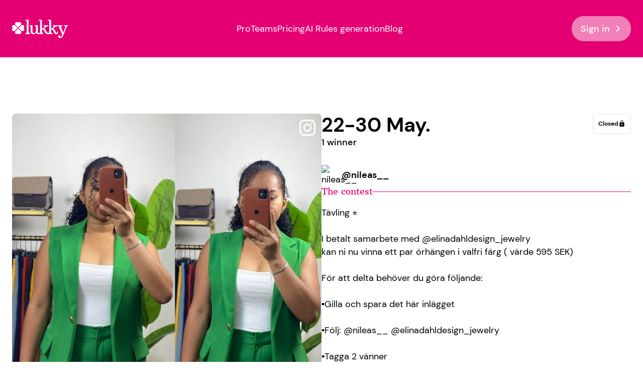

--- FILE ---
content_type: text/html
request_url: https://www.lukky.app/contests/instagram-563171
body_size: 16833
content:
<!DOCTYPE html>
<html lang="en">
	<head>
		<!-- Global site tag (gtag.js) - Google Analytics -->
		<script async src="https://www.googletagmanager.com/gtag/js?id=UA-210845870-1" rel="preconnect" defer type="672a02f4de55d54f948b3e80-text/javascript"></script>
		<script type="672a02f4de55d54f948b3e80-text/javascript">
			window.dataLayer = window.dataLayer || [];
			function gtag() {
				dataLayer.push(arguments);
			}
			gtag('js', new Date());

			gtag('config', 'UA-210845870-1');
		</script>

		<script type="672a02f4de55d54f948b3e80-text/javascript">
			var _iub = _iub || [];
			_iub.csConfiguration = {
				ccpaAcknowledgeOnDisplay: true,
				consentOnContinuedBrowsing: false,
				countryDetection: true,
				enableCcpa: true,
				invalidateConsentWithoutLog: true,
				lang: 'en',
				perPurposeConsent: true,
				siteId: 2743724,
				whitelabel: false,
				cookiePolicyId: 61804163,
				banner: {
					acceptButtonColor: '#E40072',
					acceptButtonDisplay: true,
					backgroundColor: '#311E27',
					brandBackgroundColor: '#311E27',
					closeButtonDisplay: false,
					customizeButtonColor: '#311E27',
					customizeButtonDisplay: true,
					explicitWithdrawal: true,
					listPurposes: true,
					logo: '[data-uri]',
					position: 'bottom',
					rejectButtonColor: '#BF005F',
					rejectButtonDisplay: true
				}
			};
		</script>
		<script type="672a02f4de55d54f948b3e80-text/javascript" src="//cdn.iubenda.com/cs/ccpa/stub.js" async defer></script>
		<script type="672a02f4de55d54f948b3e80-text/javascript" src="//cdn.iubenda.com/cs/iubenda_cs.js" charset="UTF-8" async defer></script>

		<meta charset="utf-8" />
		<link rel="icon" href="../favicon.png" />
		<meta name="viewport" content="width=device-width, initial-scale=1" />
		
		<link href="../_app/immutable/assets/0.f78f0832.css" rel="stylesheet">
		<link href="../_app/immutable/assets/2.b4485b05.css" rel="stylesheet"><title>Instagram contest @nileas__ - 22-30 May. - 1 winner | Lukky</title><!-- HEAD_svelte-1h7w4y4_START --><meta name="robots" content="index,follow"><meta name="googlebot" content="index,follow"><meta name="description" content="Tävling ⭐️

I betalt samarbete med @elinadahldesign_jewelry
kan ni nu vinna ett par örhängen i valfri färg ( värde 595 SEK) 

För att delta behöver du göra följande:

▪️Gilla och spara det här inlägget 

▪️Följ: @nileas__ @elinadahldesign_jewelry

▪️Tagga 2 vänner

▪️Dela gärna tävlingen i din story!

Du kan tävla hur många gånger du vill, så länge det är nya vänner/konton du taggar

⭐️ Tävlingen pågår till och med den 29/5 
.
.
.
.
.
#smycken #örhängen #accessories #elinadahl #tävling #tävlaochvinn #tävlingstips #tävlaonline #tävlingsdags #giveawaycontes #giveawaytime #giveaways #mode #ootd #svenskdesign #Vår #vårinspiration #vår2023 #vårinspo #sommar2023"><link rel="canonical" href="https://www.lukky.app/contests/instagram-563171"><link rel="alternate" hreflang="en" href="https://www.lukky.app/contests/instagram-563171"><link rel="alternate" hreflang="fr" href="https://www.lukky.app/fr/contests/instagram-563171"><meta name="twitter:card" content="summary_large_image">
    <meta name="twitter:site" content="@site">
    <meta name="twitter:creator" content="@handle">
    <meta name="twitter:title" content="Instagram contest @nileas__ - 22-30 May. - 1 winner">
    <meta name="twitter:description" content="Tävling ⭐️

I betalt samarbete med @elinadahldesign_jewelry
kan ni nu vinna ett par örhängen i valfri färg ( värde 595 SEK) 

För att delta behöver du göra följande:

▪️Gilla och spara det här inlägget 

▪️Följ: @nileas__ @elinadahldesign_jewelry

▪️Tagga 2 vänner

▪️Dela gärna tävlingen i din story!

Du kan tävla hur många gånger du vill, så länge det är nya vänner/konton du taggar

⭐️ Tävlingen pågår till och med den 29/5 
.
.
.
.
.
#smycken #örhängen #accessories #elinadahl #tävling #tävlaochvinn #tävlingstips #tävlaonline #tävlingsdags #giveawaycontes #giveawaytime #giveaways #mode #ootd #svenskdesign #Vår #vårinspiration #vår2023 #vårinspo #sommar2023">
    <meta name="twitter:image" content="https://firebasestorage.googleapis.com/v0/b/insta-contest.appspot.com/o/publications%2Ffacebook-128290753705022_122225128646059846.jpg?alt=media">
    <meta name="twitter:image:alt" content="Lukky - Social contests made easy"><meta property="fb:app_id" content="599152103828390"><meta property="og:url" content="https://www.lukky.app/contests/instagram-563171">

    

    <meta property="og:title" content="Instagram contest @nileas__ - 22-30 May. - 1 winner">

    <meta property="og:description" content="Tävling ⭐️

I betalt samarbete med @elinadahldesign_jewelry
kan ni nu vinna ett par örhängen i valfri färg ( värde 595 SEK) 

För att delta behöver du göra följande:

▪️Gilla och spara det här inlägget 

▪️Följ: @nileas__ @elinadahldesign_jewelry

▪️Tagga 2 vänner

▪️Dela gärna tävlingen i din story!

Du kan tävla hur många gånger du vill, så länge det är nya vänner/konton du taggar

⭐️ Tävlingen pågår till och med den 29/5 
.
.
.
.
.
#smycken #örhängen #accessories #elinadahl #tävling #tävlaochvinn #tävlingstips #tävlaonline #tävlingsdags #giveawaycontes #giveawaytime #giveaways #mode #ootd #svenskdesign #Vår #vårinspiration #vår2023 #vårinspo #sommar2023">

    <meta property="og:image" content="https://firebasestorage.googleapis.com/v0/b/insta-contest.appspot.com/o/publications%2Ffacebook-128290753705022_122225128646059846.jpg?alt=media">
        
        
        

    

    

    <meta property="og:site_name" content="Lukky"><!-- HEAD_svelte-1h7w4y4_END --><!-- HEAD_svelte-1nwprsj_START --><link rel="preload" as="image" href="https://scontent-dfw5-2.xx.fbcdn.net/v/t51.2885-15/419620504_1121702765678105_1682840833111321016_n.jpg?_nc_cat=105&amp;ccb=1-7&amp;_nc_sid=7d201b&amp;_nc_ohc=aB2gdEC8-TgAb7dkr_o&amp;_nc_oc=AdhzrW32lzsJcKIJK0qsfjgINxq1XGKmjSdIHJ34GMQUTSnEw0Iyh1r3StNi9KCEZtJPhZeiaZUoSU__PZe1Vu8A&amp;_nc_ht=scontent-dfw5-2.xx&amp;edm=AGaHXAAEAAAA&amp;oh=00_AfB9gMX1qCMA-mR3Drmwaj_vP-U_lVw_AoZS2HBhj8YjlA&amp;oe=662D514B"><link rel="preload" as="image" href="https://firebasestorage.googleapis.com/v0/b/insta-contest.appspot.com/o/publications%2Ffacebook-128290753705022_122225128646059846.jpg?alt=media"><!-- HEAD_svelte-1nwprsj_END --><!-- HEAD_svelte-1rghca7_START --><!-- HTML_TAG_START --><script type="application/ld+json">{"@context":"https://schema.org","@type":"Event","name":"Instagram contest @nileas__ - 22-30 May.","startDate":"2023-05-22T18:17:46+00:00","endDate":"2023-05-30T09:31:41.241+00:00","eventAttendanceMode":"https://schema.org/OnlineEventAttendanceMode","location":{"@type":"VirtualLocation","url":"https://www.lukky.app/contests/instagram-563171"},"image":["https://firebasestorage.googleapis.com/v0/b/insta-contest.appspot.com/o/publications%2Ffacebook-128290753705022_122225128646059846.jpg?alt=media"],"description":"Tävling ⭐️\n\nI betalt samarbete med @elinadahldesign_jewelry\nkan ni nu vinna ett par örhängen i valfri färg ( värde 595 SEK) \n\nFör att delta behöver du göra följande:\n\n▪️Gilla och spara det här inlägget \n\n▪️Följ: @nileas__ @elinadahldesign_jewelry\n\n▪️Tagga 2 vänner\n\n▪️Dela gärna tävlingen i din story!\n\nDu kan tävla hur många gånger du vill, så länge det är nya vänner/konton du taggar\n\n⭐️ Tävlingen pågår till och med den 29/5 \n.\n.\n.\n.\n.\n#smycken #örhängen #accessories #elinadahl #tävling #tävlaochvinn #tävlingstips #tävlaonline #tävlingsdags #giveawaycontes #giveawaytime #giveaways #mode #ootd #svenskdesign #Vår #vårinspiration #vår2023 #vårinspo #sommar2023","organizer":{"@type":"Person","name":"@nileas__","url":"https://www.instagram.com/p/CsjiDOOsc7B/"},"eventStatus":"https://schema.org/EventScheduled","performer":{"@type":"Person","name":"@nileas__"}}</script><!-- HTML_TAG_END --><!-- HEAD_svelte-1rghca7_END -->

		<!-- <script type="text/javascript">
			window.$crisp = [];
			window.CRISP_WEBSITE_ID = '8d20451f-4056-4570-b749-e7ff315ea1ec';
			(function () {
				d = document;
				s = d.createElement('script');
				s.src = 'https://client.crisp.chat/l.js';
				s.async = 1;
				d.getElementsByTagName('head')[0].appendChild(s);
			})();
		</script> -->

		<script type="672a02f4de55d54f948b3e80-text/javascript">
			(function (h, o, t, j, a, r) {
				h.hj =
					h.hj ||
					function () {
						(h.hj.q = h.hj.q || []).push(arguments);
					};
				h._hjSettings = { hjid: 3285196, hjsv: 6 };
				a = o.getElementsByTagName('head')[0];
				r = o.createElement('script');
				r.async = 1;
				r.src = t + h._hjSettings.hjid + j + h._hjSettings.hjsv;
				a.appendChild(r);
			})(window, document, 'https://static.hotjar.com/c/hotjar-', '.js?sv=');
		</script>

		<!-- Meta Pixel Code -->
		<script type="672a02f4de55d54f948b3e80-text/javascript">
			!(function (f, b, e, v, n, t, s) {
				if (f.fbq) return;
				n = f.fbq = function () {
					n.callMethod ? n.callMethod.apply(n, arguments) : n.queue.push(arguments);
				};
				if (!f._fbq) f._fbq = n;
				n.push = n;
				n.loaded = !0;
				n.version = '2.0';
				n.queue = [];
				t = b.createElement(e);
				t.async = !0;
				t.src = v;
				s = b.getElementsByTagName(e)[0];
				s.parentNode.insertBefore(t, s);
			})(window, document, 'script', 'https://connect.facebook.net/en_US/fbevents.js');
			fbq('init', '1359443484804714');
			fbq('track', 'PageView');
		</script>
		<noscript
			><img
				height="1"
				width="1"
				style="display: none"
				src="https://www.facebook.com/tr?id=1359443484804714&ev=PageView&noscript=1"
		/></noscript>
		<!-- End Meta Pixel Code -->
	</head>

	<body class="selection:bg-yellow-bright">
		












<div class="bg-pink py-4 tablet:py-8 text-white overflow-x-hidden overflow-y-visible"><nav class="container flex flex-row items-center text-white justify-between w-full z-20 relative">
<a sveltekit:prefetch href="/fr/" name="header-logo"><img src="/images/lukky-white.png" alt="Lukky" width="111" height="37" loading="lazy"></a>

	<div class="laptop:flex flex-row gap-6 hidden self-center items-center">
<a sveltekit:prefetch name="header-pro" href="/fr/pro" class="white-link font-normal ">Pro</a>
<a sveltekit:prefetch name="header-teams" href="/fr/teams" class="white-link font-normal ">Teams</a>
<a sveltekit:prefetch name="header-pricing" href="/fr/pricing" class="white-link font-normal ">Pricing</a>
<a sveltekit:prefetch name="header-ai-rules" href="/fr/contests/ai-rules" class="white-link font-normal ">AI Rules generation</a>
<a sveltekit:prefetch name="header-blog" href="/fr/blog" class="white-link font-normal ">Blog</a></div>
	<div class="hidden laptop:flex"><button type="button" class="bg-white-50 hover:bg-white text-white hover:text-pink  flex rounded-3xl pl-[18px] pr-3.5 py-3 items-center font-medium" ><span class="pr-1"><span slot="label">Sign in</span></span>
	<i slot="icon" class="material-icons">chevron_right</i></button></div>

	<div class="flex laptop:hidden"><button class="rounded-full w-11 h-11 tablet:w-14 tablet:h-14 items-center flex justify-center bg-white-50 hover:bg-white hover:text-pink"><i class="material-icons tablet:text-6xl text-2xl">menu</i></button></div></nav>
	<div class="container"></div></div>

<div class="flex flex-col gap-20 tablet:flex-row container desktop:pb-56 tablet:pb-44 pb-64"><aside class="h-full sticky top-0 hidden tablet:block flex-1"><section>

<div class="undefined relative w-full aspect-square"><img class="w-full aspect-square object-cover object-center rounded-lg" src="https://firebasestorage.googleapis.com/v0/b/insta-contest.appspot.com/o/publications%2Ffacebook-128290753705022_122225128646059846.jpg?alt=media" alt="Instagram contest" decoding="async" loading="auto">

	<img class="w-8 h-8 absolute top-3 right-3" src="/svg/insta-white.svg" alt="Instagram Logo" decoding="async" loading="auto"></div>

<div class="flex flex-col gap-3 mt-8"><div class="flex flex-row gap-4">



<a sveltekit:prefetch name="facebook-share" href="/fr" target="_blank" class="rounded-full  w-14 h-14 items-center flex justify-center  border border-black-35 text-black  hover:border-pink "><img src="/svg/facebook.svg" alt="Lukky" width="24" height="24" loading="lazy"></a>
	



<a sveltekit:prefetch name="twitter-share" href="/fr" target="_blank" class="rounded-full  w-14 h-14 items-center flex justify-center  border border-black-35 text-black  hover:border-pink "><img src="/svg/twitter.svg" alt="Lukky" width="23" height="24" loading="lazy"></a>
	



<a sveltekit:prefetch name="linkedin-share" href="/fr" target="_blank" class="rounded-full  w-14 h-14 items-center flex justify-center  border border-black-35 text-black  hover:border-pink "><img src="/svg/linkedin.svg" alt="Lukky" width="24" height="24" loading="lazy"></a>
	



<a sveltekit:prefetch name="mail-share" href="/fr" target="_blank" class="rounded-full  w-14 h-14 items-center flex justify-center  border border-black-35 text-black  hover:border-pink "><i class="material-icons text-black text-2xl">mail</i></a></div>
	<div><a target="_blank" href="https://www.instagram.com/nileas__" class="flex items-center flex-row py-1 black-link">Follow @nileas__
				<i class="material-icons">chevron_right</i></a>
		<a target="_blank" href="https://www.instagram.com/p/CsjiDOOsc7B/" class="flex items-center flex-row py-1 black-link"><!-- HTML_TAG_START -->See the contest on <span class='capitalize'>&nbsp;Instagram</span><!-- HTML_TAG_END -->
			<i class="material-icons">chevron_right</i></a></div></div></section></aside>
	<div class="flex flex-col gap-20 flex-1"><section class="pb-0"><div class="flex flex-col gap-8 desktop:flex-row-reverse"><div class="flex w-fit items-center gap-1 px-2.5 py-1.5 rounded border  self-end desktop:self-start group-hover:text-pink group-hover:border-pink"><p class="text-xs font-bold items-center">Closed</p>
	<i class="material-icons text-sm">lock</i></div>
				<div class="flex-col gap-8 flex-1"><h1 class="text-6xl">22-30 May.</h1>
					<p class="text-lg font-medium">1 winner
						</p>

					<div class="flex flex-row justify-start gap-2.5 items-center w-full mt-8"><img class="w-10 h-10 rounded-full" src="https://scontent-dfw5-2.xx.fbcdn.net/v/t51.2885-15/419620504_1121702765678105_1682840833111321016_n.jpg?_nc_cat=105&amp;ccb=1-7&amp;_nc_sid=7d201b&amp;_nc_ohc=aB2gdEC8-TgAb7dkr_o&amp;_nc_oc=AdhzrW32lzsJcKIJK0qsfjgINxq1XGKmjSdIHJ34GMQUTSnEw0Iyh1r3StNi9KCEZtJPhZeiaZUoSU__PZe1Vu8A&amp;_nc_ht=scontent-dfw5-2.xx&amp;edm=AGaHXAAEAAAA&amp;oh=00_AfB9gMX1qCMA-mR3Drmwaj_vP-U_lVw_AoZS2HBhj8YjlA&amp;oe=662D514B" alt="nileas__" decoding="async" loading="lazy" width="40" height="40">
						<p class="flex-1 font-bold">@nileas__</p></div></div></div></section>

		<section class="-mt-12 py-0 tablet:hidden">

<div class="undefined relative w-full aspect-square"><img class="w-full aspect-square object-cover object-center rounded-lg" src="https://firebasestorage.googleapis.com/v0/b/insta-contest.appspot.com/o/publications%2Ffacebook-128290753705022_122225128646059846.jpg?alt=media" alt="Instagram contest" decoding="async" loading="auto">

	<img class="w-8 h-8 absolute top-3 right-3" src="/svg/insta-white.svg" alt="Instagram Logo" decoding="async" loading="auto"></div>

<div class="flex flex-col gap-3 mt-8"><div class="flex flex-row gap-4">



<a sveltekit:prefetch name="facebook-share" href="/fr" target="_blank" class="rounded-full  w-14 h-14 items-center flex justify-center  border border-black-35 text-black  hover:border-pink "><img src="/svg/facebook.svg" alt="Lukky" width="24" height="24" loading="lazy"></a>
	



<a sveltekit:prefetch name="twitter-share" href="/fr" target="_blank" class="rounded-full  w-14 h-14 items-center flex justify-center  border border-black-35 text-black  hover:border-pink "><img src="/svg/twitter.svg" alt="Lukky" width="23" height="24" loading="lazy"></a>
	



<a sveltekit:prefetch name="linkedin-share" href="/fr" target="_blank" class="rounded-full  w-14 h-14 items-center flex justify-center  border border-black-35 text-black  hover:border-pink "><img src="/svg/linkedin.svg" alt="Lukky" width="24" height="24" loading="lazy"></a>
	



<a sveltekit:prefetch name="mail-share" href="/fr" target="_blank" class="rounded-full  w-14 h-14 items-center flex justify-center  border border-black-35 text-black  hover:border-pink "><i class="material-icons text-black text-2xl">mail</i></a></div>
	<div><a target="_blank" href="https://www.instagram.com/nileas__" class="flex items-center flex-row py-1 black-link">Follow @nileas__
				<i class="material-icons">chevron_right</i></a>
		<a target="_blank" href="https://www.instagram.com/p/CsjiDOOsc7B/" class="flex items-center flex-row py-1 black-link"><!-- HTML_TAG_START -->See the contest on <span class='capitalize'>&nbsp;Instagram</span><!-- HTML_TAG_END -->
			<i class="material-icons">chevron_right</i></a></div></div></section>

		<section class="py-0"><div class="flex flex-row gap-3 items-center mb-4"><h3 class="mb-0">The contest</h3>
				<div class="flex-1"><svg width="100%" height="1" viewBox="0 0 100% 1" fill="none" xmlns="http://www.w3.org/2000/svg" preserveAspectRatio="xMidYMid meet"><line y1="0.5" x2="100%" y2="0.5" stroke="#E40072"></line></svg></div></div>
			<p class="whitespace-pre-line">Tävling ⭐️

I betalt samarbete med @elinadahldesign_jewelry
kan ni nu vinna ett par örhängen i valfri färg ( värde 595 SEK) 

För att delta behöver du göra följande:

▪️Gilla och spara det här inlägget 

▪️Följ: @nileas__ @elinadahldesign_jewelry

▪️Tagga 2 vänner

▪️Dela gärna tävlingen i din story!

Du kan tävla hur många gånger du vill, så länge det är nya vänner/konton du taggar

⭐️ Tävlingen pågår till och med den 29/5 
.
.
.
.
.
#smycken #örhängen #accessories #elinadahl #tävling #tävlaochvinn #tävlingstips #tävlaonline #tävlingsdags #giveawaycontes #giveawaytime #giveaways #mode #ootd #svenskdesign #Vår #vårinspiration #vår2023 #vårinspo #sommar2023</p></section>

		<section class="py-0"><div class="flex flex-row gap-3 items-center mb-4"><h3 class="mb-0">The winners</h3>
					<div class="flex-1"><svg width="100%" height="1" viewBox="0 0 100% 1" fill="none" xmlns="http://www.w3.org/2000/svg" preserveAspectRatio="xMidYMid meet"><line y1="0.5" x2="100%" y2="0.5" stroke="#E40072"></line></svg></div></div>

				<h2 class="text-6xl"><!-- HTML_TAG_START -->Congratulations <span class="font-normal">to the winners!</span><!-- HTML_TAG_END --></h2>
				<ul class="flex flex-col gap-8"><li><div class="flex items-center gap-4 divide-x"><p class="w-1/12 text-4xl font-arbutus-slab">1st</p>

	<div class="flex flex-col gap-3 pl-4"><p class="font-bold">@fasterbetty</p>
		<p>“🖤 @bjurumcrest @roppan86”
		</p></div></div></li></ul></section></div></div>
<div class="opacity-0"><div class="py-24 tablet:py-20 desktop:py-28 text-white items-center bg-pink-gradient-flipped tablet:bg-pink-gradient-flipped-tablet desktop:bg-pink-gradient-flipped-desktop bg-cover bg-center"><div class="flex flex-col container gap-6 desktop:gap-5 desktop:flex-row"><div class="grow"><h2>Ready to grow your network?</h2>
			<h2>Try Lukky for free!</h2></div>
		<div class="desktop:flex-none desktop:self-end"><div class="desktop:flex desktop:flex-row"><div class="desktop:hidden"><button type="button" class="bg-white hover:bg-yellow text-pink flex rounded-3xl pl-[18px] pr-3.5 py-3 items-center font-medium" ><span class="pr-1"><span slot="label">Download the app</span></span>
	<i slot="icon" class="material-icons">chevron_right</i></button></div>
	<div class="hidden desktop:flex desktop:flex-row desktop:gap-4">
<a sveltekit:prefetch name="app-store" href="https://apps.apple.com/fr/app/lukky-tirage-au-sort-insta/id1467646249?l=en" target="_blank"><div class="flex items-center gap-3 px-7 py-4 rounded-5xl bg-black hover:bg-black-70"><svg width="31" height="39" viewBox="0 0 31 39" fill="none" xmlns="http://www.w3.org/2000/svg" class="flex-grow-0 flex-shrink-0 w-[31px] h-[39px]" preserveAspectRatio="xMidYMid meet"><path d="M25.3284 20.7085C25.3468 19.252 25.7263 17.8239 26.4316 16.5571C27.1369 15.2903 28.145 14.2259 29.3621 13.463C28.5889 12.3372 27.5688 11.4107 26.3829 10.7571C25.197 10.1035 23.878 9.74078 22.5305 9.6978C19.6562 9.39022 16.8696 11.4513 15.4049 11.4513C13.9118 11.4513 11.6567 9.72834 9.22827 9.77927C7.65749 9.83101 6.12665 10.2967 4.78489 11.1309C3.44313 11.9651 2.33622 13.1395 1.57201 14.5395C-1.73841 20.3826 0.730862 28.97 3.90196 33.6931C5.48853 36.0059 7.34277 38.5893 9.76901 38.4977C12.1432 38.3973 13.03 36.9542 15.8958 36.9542C18.7351 36.9542 19.5671 38.4977 22.0425 38.4394C24.5902 38.3973 26.1953 36.1164 27.7262 33.7817C28.8662 32.1338 29.7433 30.3124 30.3253 28.3852C28.8452 27.747 27.5821 26.6787 26.6935 25.3136C25.8049 23.9484 25.3302 22.3468 25.3284 20.7085Z" fill="white"></path><path d="M20.6528 6.59124C22.0419 4.89122 22.7262 2.70613 22.5605 0.5C20.4383 0.727239 18.478 1.76127 17.0701 3.39607C16.3818 4.19471 15.8546 5.12383 15.5187 6.13031C15.1828 7.13679 15.0447 8.2009 15.1125 9.2618C16.1739 9.27294 17.2241 9.03839 18.1838 8.5758C19.1434 8.11322 19.9876 7.43466 20.6528 6.59124Z" fill="white"></path></svg>
		<div><p class="text-sm">Download on the</p>
			<p class="text-3xl font-bold">App Store</p></div></div></a>
		
<a sveltekit:prefetch name="play-store" href="https://play.google.com/store/apps/details?id=com.trendyweb.lukkyapp&amp;hl=en&amp;gl=FR" target="_blank"><div class="flex items-center gap-3 px-7 py-4 rounded-5xl bg-black hover:bg-black-70"><svg width="40" height="44" viewBox="0 0 40 44" fill="none" xmlns="http://www.w3.org/2000/svg" class="flex-grow-0 flex-shrink-0 w-[39.5px] h-11" preserveAspectRatio="xMidYMid meet"><path d="M0.795795 0.689073C0.237295 1.35915 -0.0451403 2.21672 0.00588092 3.08754V40.9172C-0.0422533 41.7877 0.239842 42.6442 0.795795 43.3157L0.925054 43.445L22.1091 22.2465V21.7439L0.925054 0.559814L0.795795 0.689073Z" fill="url(#paint0_linear_549_6099)"></path><path d="M29.175 29.3132L22.1089 22.2471V21.7444L29.175 14.6926L29.333 14.7788L37.7061 19.5326C40.1046 20.8827 40.1046 23.1088 37.7061 24.4732L29.333 29.2271L29.175 29.3132Z" fill="url(#paint1_linear_549_6099)"></path><path d="M29.3331 29.2264L22.1521 22.0454L0.795654 43.3156C1.28792 43.7204 1.90079 43.9499 2.5378 43.9681C3.17482 43.9863 3.79979 43.7921 4.31436 43.4162L29.29 29.2264" fill="url(#paint2_linear_549_6099)"></path><path d="M29.3331 14.7785L4.31436 0.574384C3.80532 0.183019 3.17619 -0.0194779 2.53443 0.00147749C1.89267 0.0224329 1.27809 0.265541 0.795654 0.68928L22.109 22.0026L29.3331 14.7785Z" fill="url(#paint3_linear_549_6099)"></path><path opacity="0.1" d="M29.175 29.0688L4.31424 43.1724C3.81833 43.5419 3.21641 43.7415 2.59797 43.7415C1.97953 43.7415 1.37761 43.5419 0.8817 43.1724L0.752441 43.3017L0.8817 43.4309C1.37761 43.8004 1.97953 44 2.59797 44C3.21641 44 3.81833 43.8004 4.31424 43.4309L29.2899 29.2412L29.175 29.0688Z" fill="black"></path><path opacity="0.07" d="M0.795611 43.0859C0.238729 42.4093 -0.0432512 41.548 0.00569706 40.6731V40.9173C-0.0424371 41.7877 0.239658 42.6442 0.795611 43.3157L0.92487 43.1865L0.795611 43.0859Z" fill="black"></path><path opacity="0.07" d="M37.7064 24.2145L29.1753 29.0689L29.3333 29.2269L37.7064 24.4156C38.1975 24.1996 38.6225 23.8571 38.9379 23.4231C39.2533 22.9891 39.4478 22.4791 39.5016 21.9453C39.4036 22.4388 39.1898 22.9018 38.8776 23.2964C38.5655 23.6909 38.164 24.0056 37.7064 24.2145Z" fill="black"></path><path opacity="0.3" d="M4.314 0.832705L37.7058 19.7763C38.159 19.98 38.5578 20.2878 38.8697 20.6746C39.1817 21.0614 39.398 21.5163 39.5011 22.0024C39.4502 21.4677 39.2568 20.9564 38.9411 20.5219C38.6253 20.0874 38.1987 19.7456 37.7058 19.5321L4.314 0.574188C1.95861 -0.775848 0.00537109 0.344395 0.00537109 3.08755V3.33171C0.00537109 0.602912 1.95861 -0.531692 4.314 0.832705Z" fill="white"></path><defs><linearGradient id="paint0_linear_549_6099" x1="20.2421" y1="2.6854" x2="-8.46773" y2="31.3952" gradientUnits="userSpaceOnUse"><stop stop-color="#008EFF"></stop><stop offset="0.01" stop-color="#008FFF"></stop><stop offset="0.26" stop-color="#00ACFF"></stop><stop offset="0.51" stop-color="#00C0FF"></stop><stop offset="0.76" stop-color="#00CDFF"></stop><stop offset="1" stop-color="#00D1FF"></stop></linearGradient><linearGradient id="paint1_linear_549_6099" x1="37.9933" y1="22.0029" x2="-3.39815" y2="22.0029" gradientUnits="userSpaceOnUse"><stop stop-color="#FFD800"></stop><stop offset="1" stop-color="#FF8A00"></stop></linearGradient><linearGradient id="paint2_linear_549_6099" x1="25.4123" y1="25.9232" x2="-13.509" y2="64.8444" gradientUnits="userSpaceOnUse"><stop stop-color="#FF3A44"></stop><stop offset="1" stop-color="#B11162"></stop></linearGradient><linearGradient id="paint3_linear_549_6099" x1="-4.57576" y1="-11.9063" x2="12.8167" y2="5.47185" gradientUnits="userSpaceOnUse"><stop stop-color="#328E71"></stop><stop offset="0.07" stop-color="#2D9571"></stop><stop offset="0.48" stop-color="#15BD74"></stop><stop offset="0.8" stop-color="#06D575"></stop><stop offset="1" stop-color="#00DE76"></stop></linearGradient></defs></svg>

		<div><p class="text-sm">Get it on</p>
			<p class="text-3xl font-bold">Google Play</p></div></div></a></div></div></div></div></div></div>
<div class="flex flex-col gap-[60px] px-6 pt-20 pb-5 bg-black text-white tablet:px-14 font-medium"><div class="flex flex-col self-stretch relative gap-6 tablet:flex-row container"><div class="flex flex-col tablet:flex-1"><svg width="111" height="37" viewBox="0 0 111 37" fill="none" xmlns="http://www.w3.org/2000/svg" class="flex-grow-0 flex-shrink-0 w-[111px] h-[36.31px] relative" preserveAspectRatio="xMidYMid meet"><g clip-path="url(#clip0_228_9633)"><path d="M11.1795 16.5403L5.95925 11.3717C5.30114 10.7202 4.42585 10.3608 3.49479 10.3608C2.5634 10.3608 1.68844 10.7202 1.03118 11.3717C0.361777 12.0348 -0.00417621 12.9036 3.59605e-05 13.8185C0.00542754 14.7567 0.406763 15.6595 1.13025 16.3601L1.31508 16.5401L1.13092 16.7201C0.406426 17.422 0.00509057 18.3252 3.59605e-05 19.2633C-0.00417621 20.1783 0.361777 21.0467 1.03101 21.7086C1.68827 22.3605 2.56323 22.7198 3.49462 22.7198C4.42568 22.7198 5.30097 22.3605 5.95908 21.709L11.1795 16.5403Z" fill="white"></path><path d="M12.1205 17.4719L6.90061 22.6408C6.24166 23.292 5.87891 24.1581 5.87891 25.0804C5.87891 26.0027 6.24183 26.8688 6.90027 27.5196C7.56411 28.178 8.43485 28.5406 9.35311 28.5406C10.3118 28.5353 11.2302 28.1379 11.9387 27.4216L12.1205 27.2387L12.302 27.4213C13.0101 28.1379 13.9218 28.5353 14.8711 28.5406C15.7998 28.5406 16.6766 28.178 17.3406 27.5199C17.999 26.8687 18.3619 26.0026 18.3619 25.0803C18.3619 24.158 17.999 23.2919 17.3409 22.6406L12.1205 17.4719Z" fill="white"></path><path d="M12.1204 15.6087L17.3403 10.4399C17.9976 9.7898 18.3598 8.92355 18.3598 8.00024C18.3598 7.07776 17.9978 6.2115 17.3408 5.5611C16.6767 4.90269 15.8059 4.54004 14.8875 4.54004C13.9285 4.54538 13.01 4.94273 12.3024 5.65902L12.1206 5.84201L11.9391 5.65902C11.2303 4.94273 10.3181 4.54538 9.36938 4.54004C8.44102 4.54004 7.56421 4.90269 6.90037 5.56077C6.24311 6.212 5.88086 7.0781 5.88086 8.0004C5.88086 8.92338 6.24294 9.78997 6.90037 10.44L12.1204 15.6087Z" fill="white"></path><path d="M22.9263 16.5403L23.1108 16.3606C23.8339 15.6603 24.2356 14.7572 24.2416 13.8179C24.2458 12.9038 23.8799 12.0348 23.2107 11.3719C22.5534 10.7215 21.6776 10.363 20.745 10.363C19.8128 10.363 18.9383 10.7215 18.2821 11.3719L13.0615 16.5403L18.2823 21.7086C18.9389 22.3594 19.8138 22.718 20.7459 22.718C21.6781 22.718 22.5534 22.3596 23.2107 21.7092C23.8799 21.0469 24.2458 20.1785 24.2416 19.2635C24.2362 18.325 23.8346 17.4222 23.1111 16.7208L22.9263 16.5403Z" fill="white"></path><path d="M32.917 24.3433V0H26.542V1.83094H27.9077C28.5372 1.83094 28.923 1.95355 29.0634 2.19826C29.2034 2.44297 29.2735 2.96593 29.2735 3.76747V24.3432C29.2735 25.0001 29.0912 25.4616 28.7261 25.7292C28.36 25.9964 27.6882 26.1299 26.7113 26.1299V28.5312H35.4462V26.1299C34.3556 26.1299 33.6616 26.0041 33.364 25.7541C33.0651 25.5035 32.917 25.0336 32.917 24.3433Z" fill="white"></path><path d="M103.142 10.8697V12.7061C104.492 12.7061 105.374 12.8431 105.79 13.1152C106.205 13.3879 106.285 13.8475 106.025 14.4929L101.759 25.8458L97.5602 14.4929C97.4482 14.1591 97.3978 13.8807 97.4081 13.6576C97.4201 13.4353 97.5602 13.2213 97.8302 13.0151C98.0997 12.8096 98.881 12.7061 100.174 12.7061V10.8697H91.1021H81.0003V12.8733H83.9182C83.8056 13.0399 83.6363 13.2409 83.4117 13.4746C82.0289 14.9549 80.4093 16.3407 78.5544 17.632H77.6953V0H71.3202V1.83094H72.687C73.3163 1.83094 73.7011 1.95355 73.8411 2.19826C73.9812 2.44297 74.0526 2.96593 74.0526 3.76747V24.3432C74.0526 25.0001 73.8689 25.4616 73.504 25.7292C73.1394 25.9964 72.827 25.9631 71.4892 25.9631C70.5462 25.9631 69.9011 25.3704 69.6015 25.0199C68.1903 23.2269 66.9118 19.9733 65.8454 18.9721C65.233 18.397 64.6876 18.0748 64.2566 17.8945C64.0817 17.8099 63.9038 17.7329 63.7222 17.6648C64.386 17.0194 65.0482 16.4129 65.7118 15.8449C67.9042 13.9195 70.0456 12.9292 72.1371 12.8731V10.8697H62.8287V12.8733H65.7465C65.634 13.0399 65.465 13.2409 65.2401 13.4746C63.8573 14.9549 62.2378 16.3407 60.3828 17.632H59.5235V0H53.1484V1.83094H54.5152C55.1448 1.83094 55.5293 1.95355 55.6697 2.19826C55.8099 2.44297 55.8813 2.96593 55.8813 3.76747V24.3432C55.8813 24.8101 55.7866 25.1762 55.6018 25.4461C54.9597 26.08 54.5892 26.0433 52.9104 26.0433C52.1407 26.0433 51.6715 25.7054 51.4752 25.2912C51.3094 24.9409 51.2759 24.4379 51.2759 23.3583V10.8697H45.3069V12.7262H46.2679C46.8856 12.7262 47.2622 12.8434 47.397 13.0771C47.5317 13.3107 47.6113 13.8395 47.6337 14.6635V23.1743C47.3072 24.0204 46.7505 24.7607 45.9638 25.3949C45.1775 26.0298 44.3789 26.3464 43.5698 26.3464C42.3666 26.3464 41.5178 25.9185 41.0234 25.0611C40.7643 24.6161 40.6347 23.7808 40.6347 22.5564V10.8697H35.2051V12.7262H35.644C36.2615 12.7262 36.6409 12.8494 36.7823 13.0941C36.9225 13.339 36.9926 13.8618 36.9926 14.6633V22.4397C36.9926 24.4988 37.4643 26.0457 38.4097 27.0812C39.3537 28.1161 40.6743 28.6338 42.372 28.6338C44.7212 28.6338 46.5988 27.61 48.004 25.5617C48.4097 27.61 49.7162 28.5293 51.5919 28.5293C53.033 28.5293 62.0354 28.5293 62.0354 28.5293V26.1299C60.9566 26.1299 60.2678 26.0041 59.9705 25.7541C59.6716 25.5033 59.5236 25.0333 59.5236 24.3432V19.4517C59.5609 19.447 59.5981 19.4439 59.6353 19.441C59.6492 19.44 59.6643 19.439 59.6805 19.4382C59.7181 19.4362 59.7555 19.4345 59.793 19.4345C59.8783 19.4345 59.9637 19.4345 60.049 19.4345C60.7017 19.4562 61.8402 19.6372 62.75 20.538C64.1077 21.8822 64.9029 23.7922 65.3637 24.6604C65.4847 24.8885 65.654 25.2343 65.8763 25.6198C65.8763 25.6198 66.958 27.3571 67.9552 27.947C69.2015 28.6841 73.8332 28.5405 73.8332 28.5405H80.2068L80.2069 26.1299C79.1281 26.1299 78.4393 26.0041 78.1419 25.7541C77.843 25.5033 77.6951 25.0334 77.6951 24.3432V19.4517C77.7849 19.4405 77.8747 19.4345 77.9647 19.4345C78.0545 19.4345 78.1443 19.4345 78.2343 19.4345C79.415 19.4345 80.4209 19.8856 81.2529 20.7867C81.7368 21.3215 82.3433 22.3227 83.0746 23.7922C83.3442 24.327 83.6193 25.3562 83.9008 25.879C84.8898 27.7155 86.1971 28.6338 87.8222 28.6338C89.4457 28.6338 90.5508 28.0216 91.1352 26.7973C91.3717 26.2745 91.4949 25.8458 91.5068 25.512C91.5171 25.1776 91.5227 24.8743 91.5227 24.6016C91.5227 24.3295 91.4827 24.0145 91.4049 23.6584H89.7692C89.7692 25.2945 89.3805 26.1125 88.6058 26.1125C88.3243 26.1125 88.0717 25.9567 87.8471 25.6453C87.621 25.3337 87.3909 24.9298 87.1557 24.4346C86.9189 23.9398 86.6598 23.3913 86.3796 22.7896C85.2336 20.397 83.7366 18.3552 81.8938 17.6646C82.5575 17.0192 83.22 16.4127 83.8835 15.8447C86.0755 13.9194 89.0107 12.6688 91.1021 12.6127V12.6117C91.9786 12.6117 92.5457 12.8316 92.805 13.0816C93.0643 13.332 93.3112 13.8028 93.5467 14.4925L98.4369 26.3469C98.5492 26.6473 99.7895 30.4262 99.4244 31.2382C99.0583 32.0511 98.6232 32.7409 98.1171 33.309C97.8578 33.6095 97.5907 33.8518 97.3159 34.035C97.0408 34.2188 96.8041 34.3131 96.6071 34.3191C96.4115 34.3244 96.167 34.2996 95.8749 34.2438C96.2898 33.8323 96.4988 33.3477 96.4988 32.7916C96.4988 32.5016 96.4418 32.2294 96.3298 31.9735C95.9579 31.1274 95.2892 30.7044 94.3228 30.7044C93.6486 30.7044 93.0866 30.9383 92.6369 31.4055C92.1862 31.8734 91.9612 32.5051 91.9612 33.3008C91.9612 34.0965 92.2984 34.7977 92.974 35.4042C93.6485 36.0111 94.6068 36.3147 95.8484 36.3147C97.091 36.3147 98.1791 35.8973 99.1125 35.0619C100.045 34.2273 100.91 32.9919 101.709 31.3556C102.069 30.6205 102.423 29.8358 102.772 29.0016C103.12 28.1663 103.491 27.3098 103.884 26.43L108.404 14.4925C108.639 13.8908 108.946 13.4433 109.323 13.1482C109.7 12.8536 110.259 12.7058 111 12.7058V10.8697H103.142Z" fill="white"></path></g><defs><clipPath id="clip0_228_9633"><rect width="111" height="36.3148" fill="white"></rect></clipPath></defs></svg></div>
		<div class="flex justify-start items-start self-stretch tablet:gap-20"><div class="flex flex-col justify-center items-start flex-grow gap-1">
<a sveltekit:prefetch name="footer-pro" class="flex flex-col justify-start items-center relative gap-px p-2 white-link" href="/fr/pro">Pro
					</a>
<a sveltekit:prefetch name="footer-teams" class="flex flex-col justify-start items-center relative gap-px p-2 white-link" href="/fr/teams">Teams
					</a>
<a sveltekit:prefetch name="footer-pricing" class="flex flex-col justify-start items-center relative gap-px p-2 white-link" href="/fr/pricing">Pricing
					</a>
<a sveltekit:prefetch name="footer-ai-rules" class="flex flex-col justify-start items-center relative gap-px p-2 white-link" href="/fr/contests/ai-rules">AI Rules generation
					</a>
<a sveltekit:prefetch name="footer-blog" class="flex flex-col justify-start items-center relative gap-px p-2 white-link" href="/fr/blog">Blog
					</a></div>
			<div class="flex flex-col justify-center items-start flex-grow gap-1"><p class="flex flex-col justify-start items-center flex-grow-0 flex-shrink-0 relative gap-px p-2">Follow us:</p>
				
<a sveltekit:prefetch name="footer-instagram" target="_blank" class="flex flex-col justify-start items-center flex-grow-0 flex-shrink-0 relative gap-px p-2 white-link" href="https://www.instagram.com/lukkyapp/">Instagram
					</a>
<a sveltekit:prefetch name="footer-facebook" target="_blank" class="flex flex-col justify-start items-center flex-grow-0 flex-shrink-0 relative gap-px p-2 white-link" href="https://www.facebook.com/lukkyapp">Facebook
					</a>
<a sveltekit:prefetch name="footer-twitter" target="_blank" class="flex flex-col justify-start items-center flex-grow-0 flex-shrink-0 relative gap-px p-2 white-link" href="https://twitter.com/lukkyapp">Twitter
					</a>
<a sveltekit:prefetch name="footer-linkedIn" target="_blank" class="flex flex-col justify-start items-center flex-grow-0 flex-shrink-0 relative gap-px p-2 white-link" href="https://www.linkedin.com/company/72724638/">LinkedIn
					</a>
<a sveltekit:prefetch name="footer-youtube" target="_blank" class="flex flex-col justify-start items-center flex-grow-0 flex-shrink-0 relative gap-px p-2 white-link" href="https://www.youtube.com/channel/UCQEfnk1BuW5-XxmXGJHHOMw">Youtube
					</a></div></div></div>
	<div class="container flex flex-col justify-start items-start self-stretch flex-grow-0 flex-shrink-0 gap-3 py-5 border-t border-r-0 border-b-0 border-l-0 border-white/50 tablet:flex-row tablet:justify-between tablet:items-center tablet:flex-wrap"><div class="tablet:order-2 tablet:flex-initial"><div class="dropdownWhite">

<div class="svelte-select  svelte-apvs86     show-chevron" style="">

    <span aria-live="polite" aria-atomic="false" aria-relevant="additions text" class="a11y-text svelte-apvs86"></span>

    <div class="prepend svelte-apvs86"></div>

    <div class="value-container svelte-apvs86"><div class="selected-item svelte-apvs86">
                        English
                    </div>

        <input autocapitalize="none" autocomplete="off" autocorrect="off" spellcheck="false" tabindex="0" type="text" aria-autocomplete="list" placeholder="" style="" class="svelte-apvs86" value=""></div>

    <div class="indicators svelte-apvs86">

        

        <div class="icon chevron svelte-apvs86" aria-hidden="true"><i class="material-icons">expand_more</i></div></div>

    
        <input type="hidden" value="{&quot;value&quot;:&quot;en&quot;,&quot;label&quot;:&quot;English&quot;}" class="svelte-apvs86">
    

    
</div></div></div>
		<div class="flex flex-col tablet:flex-1 justify-center tablet:justify-start items-start self-stretch flex-grow-0 flex-shrink-0 gap-0.5 tablet:flex-row pt-3">
<a sveltekit:prefetch name="footer-privacy" class="flex flex-col justify-start white-link p-2" href="/fr/privacy-policy">Privacy policy
				</a>
<a sveltekit:prefetch name="footer-terms" class="flex flex-col justify-start white-link p-2" href="/fr/terms-and-conditions">Terms of use
				</a>
			
			<a href="#" class="flex flex-col justify-start white-link p-2 iubenda-cs-preferences-link">Tracking preferences</a></div>
		<div class="flex flex-col justify-center items-start tablet:order-last tablet:basis-full desktop:order-first desktop:basis-auto desktop:pt-2.5">© 2026 Lukky
		</div></div></div>


			
			<script type="672a02f4de55d54f948b3e80-text/javascript">
				{
					__sveltekit_14gzffd = {
						base: new URL("..", location).pathname.slice(0, -1),
						env: {}
					};

					const element = document.currentScript.parentElement;

					const data = [null,null,{"type":"data","data":{contest:{id:563171,socialNetwork:"instagram",status:"closed",lastDrawingDate:"2023-05-30T09:31:41.241+00:00",createdAt:"2023-05-30T09:31:39.1+00:00",updatedAt:"2023-05-30T09:36:27.097+00:00",account:{type:"instagram",accountId:"17841409439427215",username:"nileas__",profilePictureUrl:"https://scontent-dfw5-2.xx.fbcdn.net/v/t51.2885-15/419620504_1121702765678105_1682840833111321016_n.jpg?_nc_cat=105&ccb=1-7&_nc_sid=7d201b&_nc_ohc=aB2gdEC8-TgAb7dkr_o&_nc_oc=AdhzrW32lzsJcKIJK0qsfjgINxq1XGKmjSdIHJ34GMQUTSnEw0Iyh1r3StNi9KCEZtJPhZeiaZUoSU__PZe1Vu8A&_nc_ht=scontent-dfw5-2.xx&edm=AGaHXAAEAAAA&oh=00_AfB9gMX1qCMA-mR3Drmwaj_vP-U_lVw_AoZS2HBhj8YjlA&oe=662D514B"},draws:[{drawingDate:"2023-05-30T09:31:41.241+00:00",targets:[{actions:[{seed:-.11622016412723957,type:"comment",value:true,status:"done",constraints:[]}],settings:[{type:"winnersCount",value:1},{type:"endDate",value:"2023-06-05T20:00:00.000"}],targetType:"publication",target:{socialNetwork:"instagram",caption:"Tävling ⭐️\n\nI betalt samarbete med @elinadahldesign_jewelry\nkan ni nu vinna ett par örhängen i valfri färg ( värde 595 SEK) \n\nFör att delta behöver du göra följande:\n\n▪️Gilla och spara det här inlägget \n\n▪️Följ: @nileas__ @elinadahldesign_jewelry\n\n▪️Tagga 2 vänner\n\n▪️Dela gärna tävlingen i din story!\n\nDu kan tävla hur många gånger du vill, så länge det är nya vänner/konton du taggar\n\n⭐️ Tävlingen pågår till och med den 29/5 \n.\n.\n.\n.\n.\n#smycken #örhängen #accessories #elinadahl #tävling #tävlaochvinn #tävlingstips #tävlaonline #tävlingsdags #giveawaycontes #giveawaytime #giveaways #mode #ootd #svenskdesign #Vår #vårinspiration #vår2023 #vårinspo #sommar2023",mediaUrl:"https://scontent.cdninstagram.com/v/t51.29350-15/348335771_1185225375492119_23472920683412209_n.webp?stp=dst-jpg&_nc_cat=100&ccb=1-7&_nc_sid=8ae9d6&_nc_ohc=XZ5OnG-m9fMAX_TvzrF&_nc_ht=scontent.cdninstagram.com&edm=AM6HXa8EAAAA&oh=00_AfA_cWMhPCEZx-txF4eaBEYFz7gaRKRqgugyTgZMSPQvwg&oe=647A3340",permalink:"https://www.instagram.com/p/CsjiDOOsc7B/",type:"FEED",remoteUrl:"https://firebasestorage.googleapis.com/v0/b/insta-contest.appspot.com/o/publications%2Ffacebook-128290753705022_122225128646059846.jpg?alt=media",timestamp:"2023-05-22T18:17:46+00:00"}}],winners:[{username:"fasterbetty",comment:"🖤 @bjurumcrest @roppan86",accountId:"6097463813611791",position:1,socialNetwork:"instagram"}]}]},seo:{title:"Instagram contest @nileas__ - 22-30 May. - 1 winner",description:"Tävling ⭐️\n\nI betalt samarbete med @elinadahldesign_jewelry\nkan ni nu vinna ett par örhängen i valfri färg ( värde 595 SEK) \n\nFör att delta behöver du göra följande:\n\n▪️Gilla och spara det här inlägget \n\n▪️Följ: @nileas__ @elinadahldesign_jewelry\n\n▪️Tagga 2 vänner\n\n▪️Dela gärna tävlingen i din story!\n\nDu kan tävla hur många gånger du vill, så länge det är nya vänner/konton du taggar\n\n⭐️ Tävlingen pågår till och med den 29/5 \n.\n.\n.\n.\n.\n#smycken #örhängen #accessories #elinadahl #tävling #tävlaochvinn #tävlingstips #tävlaonline #tävlingsdags #giveawaycontes #giveawaytime #giveaways #mode #ootd #svenskdesign #Vår #vårinspiration #vår2023 #vårinspo #sommar2023",images:["https://firebasestorage.googleapis.com/v0/b/insta-contest.appspot.com/o/publications%2Ffacebook-128290753705022_122225128646059846.jpg?alt=media"]}},"uses":{"params":["id"]}}];

					Promise.all([
						import("../_app/immutable/entry/start.8a85318d.js"),
						import("../_app/immutable/entry/app.ce10c557.js")
					]).then(([kit, app]) => {
						kit.start(app, element, {
							node_ids: [0, 2, 8],
							data,
							form: null,
							error: null
						});
					});
				}
			</script>
		
	<script src="/cdn-cgi/scripts/7d0fa10a/cloudflare-static/rocket-loader.min.js" data-cf-settings="672a02f4de55d54f948b3e80-|49" defer></script><script defer src="https://static.cloudflareinsights.com/beacon.min.js/vcd15cbe7772f49c399c6a5babf22c1241717689176015" integrity="sha512-ZpsOmlRQV6y907TI0dKBHq9Md29nnaEIPlkf84rnaERnq6zvWvPUqr2ft8M1aS28oN72PdrCzSjY4U6VaAw1EQ==" data-cf-beacon='{"version":"2024.11.0","token":"85c31a17179a48fdb29b0346922bf19b","r":1,"server_timing":{"name":{"cfCacheStatus":true,"cfEdge":true,"cfExtPri":true,"cfL4":true,"cfOrigin":true,"cfSpeedBrain":true},"location_startswith":null}}' crossorigin="anonymous"></script>
</body>
</html>


--- FILE ---
content_type: text/javascript
request_url: https://www.lukky.app/_app/immutable/entry/app.ce10c557.js
body_size: 2602
content:
import{l as z,_ as u}from"../chunks/index.6a571525.js";import{r as B}from"../chunks/utils.4a9e39fc.js";import{S as C,i as M,s as U,a as F,e as m,c as G,b as w,d as p,f as A,g,h,j as H,o as J,k as K,l as Q,m as W,n as T,p as L,q as X,r as Y,u as Z,v as D,w as P,x as b,y as E,z as R,A as k,B as v}from"../chunks/index.0196e4be.js";function x(o){return o==""?!0:z.get().includes(B(o))}const ce={lang:x};function ee(o){let e,n,r;var i=o[1][0];function c(t){return{props:{data:t[3],form:t[2]}}}return i&&(e=b(i,c(o)),o[15](e)),{c(){e&&E(e.$$.fragment),n=m()},l(t){e&&R(e.$$.fragment,t),n=m()},m(t,s){e&&k(e,t,s),w(t,n,s),r=!0},p(t,s){const a={};if(s&8&&(a.data=t[3]),s&4&&(a.form=t[2]),s&2&&i!==(i=t[1][0])){if(e){D();const l=e;p(l.$$.fragment,1,0,()=>{v(l,1)}),A()}i?(e=b(i,c(t)),t[15](e),E(e.$$.fragment),g(e.$$.fragment,1),k(e,n.parentNode,n)):e=null}else i&&e.$set(a)},i(t){r||(e&&g(e.$$.fragment,t),r=!0)},o(t){e&&p(e.$$.fragment,t),r=!1},d(t){o[15](null),t&&h(n),e&&v(e,t)}}}function te(o){let e,n,r;var i=o[1][0];function c(t){return{props:{data:t[3],$$slots:{default:[se]},$$scope:{ctx:t}}}}return i&&(e=b(i,c(o)),o[14](e)),{c(){e&&E(e.$$.fragment),n=m()},l(t){e&&R(e.$$.fragment,t),n=m()},m(t,s){e&&k(e,t,s),w(t,n,s),r=!0},p(t,s){const a={};if(s&8&&(a.data=t[3]),s&65591&&(a.$$scope={dirty:s,ctx:t}),s&2&&i!==(i=t[1][0])){if(e){D();const l=e;p(l.$$.fragment,1,0,()=>{v(l,1)}),A()}i?(e=b(i,c(t)),t[14](e),E(e.$$.fragment),g(e.$$.fragment,1),k(e,n.parentNode,n)):e=null}else i&&e.$set(a)},i(t){r||(e&&g(e.$$.fragment,t),r=!0)},o(t){e&&p(e.$$.fragment,t),r=!1},d(t){o[14](null),t&&h(n),e&&v(e,t)}}}function ne(o){let e,n,r;var i=o[1][1];function c(t){return{props:{data:t[4],form:t[2]}}}return i&&(e=b(i,c(o)),o[13](e)),{c(){e&&E(e.$$.fragment),n=m()},l(t){e&&R(e.$$.fragment,t),n=m()},m(t,s){e&&k(e,t,s),w(t,n,s),r=!0},p(t,s){const a={};if(s&16&&(a.data=t[4]),s&4&&(a.form=t[2]),s&2&&i!==(i=t[1][1])){if(e){D();const l=e;p(l.$$.fragment,1,0,()=>{v(l,1)}),A()}i?(e=b(i,c(t)),t[13](e),E(e.$$.fragment),g(e.$$.fragment,1),k(e,n.parentNode,n)):e=null}else i&&e.$set(a)},i(t){r||(e&&g(e.$$.fragment,t),r=!0)},o(t){e&&p(e.$$.fragment,t),r=!1},d(t){o[13](null),t&&h(n),e&&v(e,t)}}}function ie(o){let e,n,r;var i=o[1][1];function c(t){return{props:{data:t[4],$$slots:{default:[re]},$$scope:{ctx:t}}}}return i&&(e=b(i,c(o)),o[12](e)),{c(){e&&E(e.$$.fragment),n=m()},l(t){e&&R(e.$$.fragment,t),n=m()},m(t,s){e&&k(e,t,s),w(t,n,s),r=!0},p(t,s){const a={};if(s&16&&(a.data=t[4]),s&65575&&(a.$$scope={dirty:s,ctx:t}),s&2&&i!==(i=t[1][1])){if(e){D();const l=e;p(l.$$.fragment,1,0,()=>{v(l,1)}),A()}i?(e=b(i,c(t)),t[12](e),E(e.$$.fragment),g(e.$$.fragment,1),k(e,n.parentNode,n)):e=null}else i&&e.$set(a)},i(t){r||(e&&g(e.$$.fragment,t),r=!0)},o(t){e&&p(e.$$.fragment,t),r=!1},d(t){o[12](null),t&&h(n),e&&v(e,t)}}}function re(o){let e,n,r;var i=o[1][2];function c(t){return{props:{data:t[5],form:t[2]}}}return i&&(e=b(i,c(o)),o[11](e)),{c(){e&&E(e.$$.fragment),n=m()},l(t){e&&R(e.$$.fragment,t),n=m()},m(t,s){e&&k(e,t,s),w(t,n,s),r=!0},p(t,s){const a={};if(s&32&&(a.data=t[5]),s&4&&(a.form=t[2]),s&2&&i!==(i=t[1][2])){if(e){D();const l=e;p(l.$$.fragment,1,0,()=>{v(l,1)}),A()}i?(e=b(i,c(t)),t[11](e),E(e.$$.fragment),g(e.$$.fragment,1),k(e,n.parentNode,n)):e=null}else i&&e.$set(a)},i(t){r||(e&&g(e.$$.fragment,t),r=!0)},o(t){e&&p(e.$$.fragment,t),r=!1},d(t){o[11](null),t&&h(n),e&&v(e,t)}}}function se(o){let e,n,r,i;const c=[ie,ne],t=[];function s(a,l){return a[1][2]?0:1}return e=s(o),n=t[e]=c[e](o),{c(){n.c(),r=m()},l(a){n.l(a),r=m()},m(a,l){t[e].m(a,l),w(a,r,l),i=!0},p(a,l){let f=e;e=s(a),e===f?t[e].p(a,l):(D(),p(t[f],1,1,()=>{t[f]=null}),A(),n=t[e],n?n.p(a,l):(n=t[e]=c[e](a),n.c()),g(n,1),n.m(r.parentNode,r))},i(a){i||(g(n),i=!0)},o(a){p(n),i=!1},d(a){t[e].d(a),a&&h(r)}}}function O(o){let e,n=o[7]&&N(o);return{c(){e=K("div"),n&&n.c(),this.h()},l(r){e=Q(r,"DIV",{id:!0,"aria-live":!0,"aria-atomic":!0,style:!0});var i=W(e);n&&n.l(i),i.forEach(h),this.h()},h(){T(e,"id","svelte-announcer"),T(e,"aria-live","assertive"),T(e,"aria-atomic","true"),L(e,"position","absolute"),L(e,"left","0"),L(e,"top","0"),L(e,"clip","rect(0 0 0 0)"),L(e,"clip-path","inset(50%)"),L(e,"overflow","hidden"),L(e,"white-space","nowrap"),L(e,"width","1px"),L(e,"height","1px")},m(r,i){w(r,e,i),n&&n.m(e,null)},p(r,i){r[7]?n?n.p(r,i):(n=N(r),n.c(),n.m(e,null)):n&&(n.d(1),n=null)},d(r){r&&h(e),n&&n.d()}}}function N(o){let e;return{c(){e=X(o[8])},l(n){e=Y(n,o[8])},m(n,r){w(n,e,r)},p(n,r){r&256&&Z(e,n[8])},d(n){n&&h(e)}}}function oe(o){let e,n,r,i,c;const t=[te,ee],s=[];function a(f,d){return f[1][1]?0:1}e=a(o),n=s[e]=t[e](o);let l=o[6]&&O(o);return{c(){n.c(),r=F(),l&&l.c(),i=m()},l(f){n.l(f),r=G(f),l&&l.l(f),i=m()},m(f,d){s[e].m(f,d),w(f,r,d),l&&l.m(f,d),w(f,i,d),c=!0},p(f,[d]){let I=e;e=a(f),e===I?s[e].p(f,d):(D(),p(s[I],1,1,()=>{s[I]=null}),A(),n=s[e],n?n.p(f,d):(n=s[e]=t[e](f),n.c()),g(n,1),n.m(r.parentNode,r)),f[6]?l?l.p(f,d):(l=O(f),l.c(),l.m(i.parentNode,i)):l&&(l.d(1),l=null)},i(f){c||(g(n),c=!0)},o(f){p(n),c=!1},d(f){s[e].d(f),f&&h(r),l&&l.d(f),f&&h(i)}}}function ae(o,e,n){let{stores:r}=e,{page:i}=e,{constructors:c}=e,{components:t=[]}=e,{form:s}=e,{data_0:a=null}=e,{data_1:l=null}=e,{data_2:f=null}=e;H(r.page.notify);let d=!1,I=!1,V=null;J(()=>{const _=r.page.subscribe(()=>{d&&(n(7,I=!0),n(8,V=document.title||"untitled page"))});return n(6,d=!0),_});function S(_){P[_?"unshift":"push"](()=>{t[2]=_,n(0,t)})}function $(_){P[_?"unshift":"push"](()=>{t[1]=_,n(0,t)})}function q(_){P[_?"unshift":"push"](()=>{t[1]=_,n(0,t)})}function y(_){P[_?"unshift":"push"](()=>{t[0]=_,n(0,t)})}function j(_){P[_?"unshift":"push"](()=>{t[0]=_,n(0,t)})}return o.$$set=_=>{"stores"in _&&n(9,r=_.stores),"page"in _&&n(10,i=_.page),"constructors"in _&&n(1,c=_.constructors),"components"in _&&n(0,t=_.components),"form"in _&&n(2,s=_.form),"data_0"in _&&n(3,a=_.data_0),"data_1"in _&&n(4,l=_.data_1),"data_2"in _&&n(5,f=_.data_2)},o.$$.update=()=>{o.$$.dirty&1536&&r.page.set(i)},[t,c,s,a,l,f,d,I,V,r,i,S,$,q,y,j]}class ue extends C{constructor(e){super(),M(this,e,ae,oe,U,{stores:9,page:10,constructors:1,components:0,form:2,data_0:3,data_1:4,data_2:5})}}const me=[()=>u(()=>import("../nodes/0.7970dc6d.js"),["../nodes/0.7970dc6d.js","../chunks/index.12d8d85c.js","../chunks/index.c565e120.js","../chunks/index.6a571525.js","../chunks/index.9cc2726a.js","../chunks/index.0196e4be.js","../chunks/CircleButton.cbf4b68c.js","../chunks/singletons.70a067c8.js","../chunks/utils.4a9e39fc.js","../chunks/index.9153bd01.js","../assets/0.f78f0832.css"],import.meta.url),()=>u(()=>import("../nodes/1.48073880.js"),["../nodes/1.48073880.js","../chunks/index.0196e4be.js","../chunks/index.c565e120.js","../chunks/Header.5c110789.js","../chunks/index.6a571525.js","../chunks/index.9cc2726a.js","../chunks/CircleButton.cbf4b68c.js","../chunks/singletons.70a067c8.js","../chunks/Button.9548278e.js"],import.meta.url),()=>u(()=>import("../nodes/2.6c883592.js"),["../nodes/2.6c883592.js","../chunks/index.0196e4be.js","../chunks/Button.9548278e.js","../chunks/index.c565e120.js","../chunks/index.6a571525.js","../chunks/index.9cc2726a.js","../chunks/DownloadButton.088c0059.js","../chunks/WhiteButton.3b673e7b.js","../chunks/AnimatedElement.5934ab5d.js","../assets/2.b4485b05.css"],import.meta.url),()=>u(()=>import("../nodes/3.ea43fac3.js"),["../nodes/3.ea43fac3.js","../chunks/index.c565e120.js","../chunks/index.12d8d85c.js","../chunks/index.0196e4be.js","../chunks/DownloadButton.088c0059.js","../chunks/index.6a571525.js","../chunks/index.9cc2726a.js","../chunks/Button.9548278e.js","../chunks/WhiteButton.3b673e7b.js","../chunks/Header.5c110789.js","../chunks/CircleButton.cbf4b68c.js","../chunks/singletons.70a067c8.js","../chunks/Insights.b1e37474.js","../chunks/AnimatedElement.5934ab5d.js","../chunks/JsonLd.2ae7c33c.js","../chunks/ContestTimeState.8eb6e8cf.js","../chunks/models.f57464e1.js","../chunks/asHTML.c85e5276.js","../chunks/BlogPostRow.7cf53213.js","../chunks/plans.c2ea3244.js"],import.meta.url),()=>u(()=>import("../nodes/4.c9c91313.js"),["../nodes/4.c9c91313.js","../chunks/index.0196e4be.js","../chunks/AnimatedElement.5934ab5d.js","../chunks/Header.5c110789.js","../chunks/index.6a571525.js","../chunks/index.9cc2726a.js","../chunks/CircleButton.cbf4b68c.js","../chunks/singletons.70a067c8.js","../chunks/index.c565e120.js","../chunks/Button.9548278e.js","../chunks/BlogPostCard.33c31bfa.js","../chunks/asHTML.c85e5276.js","../chunks/BlogPostRow.7cf53213.js"],import.meta.url),()=>u(()=>import("../nodes/5.d89e843a.js"),["../nodes/5.d89e843a.js","../chunks/index.0196e4be.js","../chunks/AnimatedElement.5934ab5d.js","../chunks/Header.5c110789.js","../chunks/index.6a571525.js","../chunks/index.9cc2726a.js","../chunks/CircleButton.cbf4b68c.js","../chunks/singletons.70a067c8.js","../chunks/index.c565e120.js","../chunks/Button.9548278e.js","../chunks/BlogPostCard.33c31bfa.js","../chunks/asHTML.c85e5276.js","../chunks/BlogPostRow.7cf53213.js"],import.meta.url),()=>u(()=>import("../nodes/6.65bcff3f.js"),["../nodes/6.65bcff3f.js","../chunks/index.0196e4be.js","../chunks/AnimatedElement.5934ab5d.js","../chunks/Header.5c110789.js","../chunks/index.6a571525.js","../chunks/index.9cc2726a.js","../chunks/CircleButton.cbf4b68c.js","../chunks/singletons.70a067c8.js","../chunks/index.c565e120.js","../chunks/Button.9548278e.js","../chunks/asHTML.c85e5276.js"],import.meta.url),()=>u(()=>import("../nodes/7.1a34afa7.js"),["../nodes/7.1a34afa7.js","../chunks/index.0196e4be.js"],import.meta.url),()=>u(()=>import("../nodes/8.b9518002.js"),["../nodes/8.b9518002.js","../chunks/index.0196e4be.js","../chunks/ContestTimeState.8eb6e8cf.js","../chunks/models.f57464e1.js","../chunks/index.6a571525.js","../chunks/index.9cc2726a.js","../chunks/Button.9548278e.js","../chunks/index.c565e120.js","../chunks/Divider.4ab4ebd9.js","../chunks/utils.4a9e39fc.js","../chunks/JsonLd.2ae7c33c.js","../chunks/CircleButton.cbf4b68c.js","../chunks/singletons.70a067c8.js","../chunks/Header.5c110789.js"],import.meta.url),()=>u(()=>import("../nodes/9.d0379a73.js"),["../nodes/9.d0379a73.js","../chunks/index.0196e4be.js","../chunks/AnimatedElement.5934ab5d.js","../chunks/Header.5c110789.js","../chunks/index.6a571525.js","../chunks/index.9cc2726a.js","../chunks/CircleButton.cbf4b68c.js","../chunks/singletons.70a067c8.js","../chunks/index.c565e120.js","../chunks/Button.9548278e.js","../chunks/plans.c2ea3244.js","../chunks/models.f57464e1.js","../chunks/WhiteButton.3b673e7b.js","../chunks/index.12d8d85c.js","../chunks/questions.b5694bb7.js","../chunks/index.9153bd01.js"],import.meta.url),()=>u(()=>import("../nodes/10.cd54229d.js"),["../nodes/10.cd54229d.js","../chunks/index.0196e4be.js","../chunks/AnimatedElement.5934ab5d.js","../chunks/Header.5c110789.js","../chunks/index.6a571525.js","../chunks/index.9cc2726a.js","../chunks/CircleButton.cbf4b68c.js","../chunks/singletons.70a067c8.js","../chunks/index.c565e120.js","../chunks/Button.9548278e.js","../chunks/plans.c2ea3244.js","../chunks/models.f57464e1.js","../chunks/FrequentlyAskedQuestionList.3e241495.js","../chunks/questions.b5694bb7.js","../chunks/index.9153bd01.js"],import.meta.url),()=>u(()=>import("../nodes/11.01f072e6.js"),["../nodes/11.01f072e6.js","../chunks/index.0196e4be.js","../chunks/Header.5c110789.js","../chunks/index.6a571525.js","../chunks/index.9cc2726a.js","../chunks/CircleButton.cbf4b68c.js","../chunks/singletons.70a067c8.js","../chunks/index.c565e120.js","../chunks/Button.9548278e.js"],import.meta.url),()=>u(()=>import("../nodes/12.68858a08.js"),["../nodes/12.68858a08.js","../chunks/index.0196e4be.js","../chunks/plans.c2ea3244.js","../chunks/models.f57464e1.js","../chunks/Header.5c110789.js","../chunks/index.6a571525.js","../chunks/index.9cc2726a.js","../chunks/CircleButton.cbf4b68c.js","../chunks/singletons.70a067c8.js","../chunks/index.c565e120.js","../chunks/Button.9548278e.js","../chunks/Insights.b1e37474.js","../chunks/AnimatedElement.5934ab5d.js","../chunks/JsonLd.2ae7c33c.js","../chunks/FrequentlyAskedQuestionList.3e241495.js","../chunks/questions.b5694bb7.js","../chunks/index.9153bd01.js","../chunks/SinglePlan.7e3a6c29.js","../chunks/Divider.4ab4ebd9.js"],import.meta.url),()=>u(()=>import("../nodes/13.5a291144.js"),["../nodes/13.5a291144.js","../chunks/index.0196e4be.js","../chunks/index.6a571525.js","../chunks/index.9cc2726a.js","../chunks/plans.c2ea3244.js","../chunks/models.f57464e1.js","../chunks/Header.5c110789.js","../chunks/CircleButton.cbf4b68c.js","../chunks/singletons.70a067c8.js","../chunks/index.c565e120.js","../chunks/Button.9548278e.js","../chunks/Insights.b1e37474.js","../chunks/AnimatedElement.5934ab5d.js","../chunks/JsonLd.2ae7c33c.js","../chunks/FrequentlyAskedQuestionList.3e241495.js","../chunks/questions.b5694bb7.js","../chunks/index.9153bd01.js","../chunks/SinglePlan.7e3a6c29.js","../chunks/Divider.4ab4ebd9.js"],import.meta.url),()=>u(()=>import("../nodes/14.c602fc6e.js"),["../nodes/14.c602fc6e.js","../chunks/index.0196e4be.js","../chunks/Header.5c110789.js","../chunks/index.6a571525.js","../chunks/index.9cc2726a.js","../chunks/CircleButton.cbf4b68c.js","../chunks/singletons.70a067c8.js","../chunks/index.c565e120.js","../chunks/Button.9548278e.js"],import.meta.url)],pe=[],ge={"/[...lang=lang]/blog":[-5,[2]],"/[...lang=lang]/blog/[catSlug]":[-6,[2]],"/[...lang=lang]/blog/[catSlug]/[slug]":[-7,[2]],"/[...lang=lang]/contests":[7,[2]],"/[...lang=lang]/contests/ai-rules":[-10,[2]],"/[...lang=lang]/contests/[slug]-[id]":[-9,[2]],"/[...lang=lang]/pricing":[-11,[2]],"/[...lang=lang]/privacy-policy":[-12,[2]],"/[...lang=lang]/pro":[-13,[2]],"/[...lang=lang]/teams":[-14,[2]],"/[...lang=lang]/terms-and-conditions":[-15,[2]],"/[...lang=lang]":[3,[2]]},de={handleError:({error:o})=>{console.error(o)}};export{ge as dictionary,de as hooks,ce as matchers,me as nodes,ue as root,pe as server_loads};


--- FILE ---
content_type: text/javascript
request_url: https://www.lukky.app/_app/immutable/nodes/0.7970dc6d.js
body_size: 13176
content:
import{A as Ul}from"../chunks/index.12d8d85c.js";import{l as Me,d as Vl,a as zl,t as He}from"../chunks/index.6a571525.js";import{S as fe,i as re,s as se,k as A,e as T,C as jl,l as C,h as p,n as u,D as F,E as ie,b as k,F as V,a as B,c as W,G as Tl,H as ve,I as Nl,y as Y,z as ee,A as Z,g as D,d as K,B as J,J as ql,q as Hl,m as x,r as Rl,K as Al,L as R,v as ne,f as oe,M as Cl,N as El,O as Ml,P as Yl,Q as Zl,o as Jl,R as Ql,x as we,T as z,U as j,V as ke,W as Re,X as ge,Y as Xl,w as Ee,Z as $l}from"../chunks/index.0196e4be.js";import{p as xl,C as ei}from"../chunks/CircleButton.cbf4b68c.js";import{F as ti}from"../chunks/index.c565e120.js";import{l as li}from"../chunks/utils.4a9e39fc.js";import{f as ii}from"../chunks/index.9153bd01.js";const ni=async n=>{Ul.setFetchMethod(n.fetch);const{pathname:t}=n.url;let i=`${t.match(/[^/]+?(?=\/|$)/)||""}`;if(i=="src")return{};const e=t.replace(new RegExp(`^/${i}`),"");return Me.get().includes(i)||(i=Vl),await zl(i,e),{stuff:{route:e,lang:i}}},Fi=Object.freeze(Object.defineProperty({__proto__:null,load:ni},Symbol.toStringTag,{value:"Module"}));function Ye(n,t,i){const e=n.slice();return e[16]=t[i],e}function Ze(n,t,i){const e=n.slice();return e[16]=t[i],e}function Je(n,t,i){const e=n.slice();return e[21]=t[i],e}function Qe(n,t,i){const e=n.slice();return e[24]=t[i],e}function Xe(n,t,i){const e=n.slice();return e[16]=t[i],e}function $e(n,t,i){const e=n.slice();return e[38]=t[i],e}function xe(n,t,i){const e=n.slice();return e[41]=t[i],e}function et(n,t,i){const e=n.slice();return e[44]=t[i],e}function tt(n,t,i){const e=n.slice();return e[16]=t[i],e}function lt(n,t,i){const e=n.slice();return e[29]=t[i],e}function it(n,t,i){const e=n.slice();return e[16]=t[i],e}function nt(n,t,i){const e=n.slice();return e[29]=t[i],e}function ot(n,t,i){const e=n.slice();return e[47]=t[i],e}function ft(n){let t;return{c(){t=A("meta"),this.h()},l(i){t=C(i,"META",{name:!0,content:!0}),this.h()},h(){u(t,"name","description"),u(t,"content",n[2])},m(i,e){k(i,t,e)},p(i,e){e[0]&4&&u(t,"content",i[2])},d(i){i&&p(t)}}}function rt(n){let t;return{c(){t=A("link"),this.h()},l(i){t=C(i,"LINK",{rel:!0,href:!0}),this.h()},h(){u(t,"rel","canonical"),u(t,"href",n[8])},m(i,e){k(i,t,e)},p(i,e){e[0]&256&&u(t,"href",i[8])},d(i){i&&p(t)}}}function st(n){let t,i,e;return{c(){t=A("link"),this.h()},l(l){t=C(l,"LINK",{rel:!0,media:!0,href:!0}),this.h()},h(){u(t,"rel","alternate"),u(t,"media",i=n[3].media),u(t,"href",e=n[3].href)},m(l,f){k(l,t,f)},p(l,f){f[0]&8&&i!==(i=l[3].media)&&u(t,"media",i),f[0]&8&&e!==(e=l[3].href)&&u(t,"href",e)},d(l){l&&p(t)}}}function at(n){let t,i=n[4],e=[];for(let l=0;l<i.length;l+=1)e[l]=ut(ot(n,i,l));return{c(){for(let l=0;l<e.length;l+=1)e[l].c();t=T()},l(l){for(let f=0;f<e.length;f+=1)e[f].l(l);t=T()},m(l,f){for(let o=0;o<e.length;o+=1)e[o]&&e[o].m(l,f);k(l,t,f)},p(l,f){if(f[0]&16){i=l[4];let o;for(o=0;o<i.length;o+=1){const a=ot(l,i,o);e[o]?e[o].p(a,f):(e[o]=ut(a),e[o].c(),e[o].m(t.parentNode,t))}for(;o<e.length;o+=1)e[o].d(1);e.length=i.length}},d(l){V(e,l),l&&p(t)}}}function ut(n){let t,i,e;return{c(){t=A("link"),this.h()},l(l){t=C(l,"LINK",{rel:!0,hreflang:!0,href:!0}),this.h()},h(){u(t,"rel","alternate"),u(t,"hreflang",i=n[47].hrefLang),u(t,"href",e=n[47].href)},m(l,f){k(l,t,f)},p(l,f){f[0]&16&&i!==(i=l[47].hrefLang)&&u(t,"hreflang",i),f[0]&16&&e!==(e=l[47].href)&&u(t,"href",e)},d(l){l&&p(t)}}}function ct(n){let t,i,e,l,f,o,a,m=n[5].cardType&&_t(n),r=n[5].site&&mt(n),_=n[5].handle&&ht(n),d=n[5].title&&dt(n),b=n[5].description&&pt(n),c=n[5].image&&bt(n),h=n[5].imageAlt&&kt(n);return{c(){m&&m.c(),t=B(),r&&r.c(),i=B(),_&&_.c(),e=B(),d&&d.c(),l=B(),b&&b.c(),f=B(),c&&c.c(),o=B(),h&&h.c(),a=T()},l(s){m&&m.l(s),t=W(s),r&&r.l(s),i=W(s),_&&_.l(s),e=W(s),d&&d.l(s),l=W(s),b&&b.l(s),f=W(s),c&&c.l(s),o=W(s),h&&h.l(s),a=T()},m(s,g){m&&m.m(s,g),k(s,t,g),r&&r.m(s,g),k(s,i,g),_&&_.m(s,g),k(s,e,g),d&&d.m(s,g),k(s,l,g),b&&b.m(s,g),k(s,f,g),c&&c.m(s,g),k(s,o,g),h&&h.m(s,g),k(s,a,g)},p(s,g){s[5].cardType?m?m.p(s,g):(m=_t(s),m.c(),m.m(t.parentNode,t)):m&&(m.d(1),m=null),s[5].site?r?r.p(s,g):(r=mt(s),r.c(),r.m(i.parentNode,i)):r&&(r.d(1),r=null),s[5].handle?_?_.p(s,g):(_=ht(s),_.c(),_.m(e.parentNode,e)):_&&(_.d(1),_=null),s[5].title?d?d.p(s,g):(d=dt(s),d.c(),d.m(l.parentNode,l)):d&&(d.d(1),d=null),s[5].description?b?b.p(s,g):(b=pt(s),b.c(),b.m(f.parentNode,f)):b&&(b.d(1),b=null),s[5].image?c?c.p(s,g):(c=bt(s),c.c(),c.m(o.parentNode,o)):c&&(c.d(1),c=null),s[5].imageAlt?h?h.p(s,g):(h=kt(s),h.c(),h.m(a.parentNode,a)):h&&(h.d(1),h=null)},d(s){m&&m.d(s),s&&p(t),r&&r.d(s),s&&p(i),_&&_.d(s),s&&p(e),d&&d.d(s),s&&p(l),b&&b.d(s),s&&p(f),c&&c.d(s),s&&p(o),h&&h.d(s),s&&p(a)}}}function _t(n){let t,i;return{c(){t=A("meta"),this.h()},l(e){t=C(e,"META",{name:!0,content:!0}),this.h()},h(){u(t,"name","twitter:card"),u(t,"content",i=n[5].cardType)},m(e,l){k(e,t,l)},p(e,l){l[0]&32&&i!==(i=e[5].cardType)&&u(t,"content",i)},d(e){e&&p(t)}}}function mt(n){let t,i;return{c(){t=A("meta"),this.h()},l(e){t=C(e,"META",{name:!0,content:!0}),this.h()},h(){u(t,"name","twitter:site"),u(t,"content",i=n[5].site)},m(e,l){k(e,t,l)},p(e,l){l[0]&32&&i!==(i=e[5].site)&&u(t,"content",i)},d(e){e&&p(t)}}}function ht(n){let t,i;return{c(){t=A("meta"),this.h()},l(e){t=C(e,"META",{name:!0,content:!0}),this.h()},h(){u(t,"name","twitter:creator"),u(t,"content",i=n[5].handle)},m(e,l){k(e,t,l)},p(e,l){l[0]&32&&i!==(i=e[5].handle)&&u(t,"content",i)},d(e){e&&p(t)}}}function dt(n){let t,i;return{c(){t=A("meta"),this.h()},l(e){t=C(e,"META",{name:!0,content:!0}),this.h()},h(){u(t,"name","twitter:title"),u(t,"content",i=n[5].title)},m(e,l){k(e,t,l)},p(e,l){l[0]&32&&i!==(i=e[5].title)&&u(t,"content",i)},d(e){e&&p(t)}}}function pt(n){let t,i;return{c(){t=A("meta"),this.h()},l(e){t=C(e,"META",{name:!0,content:!0}),this.h()},h(){u(t,"name","twitter:description"),u(t,"content",i=n[5].description)},m(e,l){k(e,t,l)},p(e,l){l[0]&32&&i!==(i=e[5].description)&&u(t,"content",i)},d(e){e&&p(t)}}}function bt(n){let t,i;return{c(){t=A("meta"),this.h()},l(e){t=C(e,"META",{name:!0,content:!0}),this.h()},h(){u(t,"name","twitter:image"),u(t,"content",i=n[5].image)},m(e,l){k(e,t,l)},p(e,l){l[0]&32&&i!==(i=e[5].image)&&u(t,"content",i)},d(e){e&&p(t)}}}function kt(n){let t,i;return{c(){t=A("meta"),this.h()},l(e){t=C(e,"META",{name:!0,content:!0}),this.h()},h(){u(t,"name","twitter:image:alt"),u(t,"content",i=n[5].imageAlt)},m(e,l){k(e,t,l)},p(e,l){l[0]&32&&i!==(i=e[5].imageAlt)&&u(t,"content",i)},d(e){e&&p(t)}}}function gt(n){let t,i;return{c(){t=A("meta"),this.h()},l(e){t=C(e,"META",{property:!0,content:!0}),this.h()},h(){u(t,"property","fb:app_id"),u(t,"content",i=n[6].appId)},m(e,l){k(e,t,l)},p(e,l){l[0]&64&&i!==(i=e[6].appId)&&u(t,"content",i)},d(e){e&&p(t)}}}function vt(n){let t,i,e,l,f,o,a,m,r=(n[7].url||n[8])&&wt(n),_=n[7].type&&yt(n),d=(n[7].title||n[12])&&el(n),b=(n[7].description||n[2])&&tl(n),c=n[7].images&&n[7].images.length&&ll(n),h=n[7].videos&&n[7].videos.length&&rl(n),s=n[7].locale&&hl(n),g=n[7].site_name&&dl(n);return{c(){r&&r.c(),t=B(),_&&_.c(),i=B(),d&&d.c(),e=B(),b&&b.c(),l=B(),c&&c.c(),f=B(),h&&h.c(),o=B(),s&&s.c(),a=B(),g&&g.c(),m=T()},l(v){r&&r.l(v),t=W(v),_&&_.l(v),i=W(v),d&&d.l(v),e=W(v),b&&b.l(v),l=W(v),c&&c.l(v),f=W(v),h&&h.l(v),o=W(v),s&&s.l(v),a=W(v),g&&g.l(v),m=T()},m(v,E){r&&r.m(v,E),k(v,t,E),_&&_.m(v,E),k(v,i,E),d&&d.m(v,E),k(v,e,E),b&&b.m(v,E),k(v,l,E),c&&c.m(v,E),k(v,f,E),h&&h.m(v,E),k(v,o,E),s&&s.m(v,E),k(v,a,E),g&&g.m(v,E),k(v,m,E)},p(v,E){v[7].url||v[8]?r?r.p(v,E):(r=wt(v),r.c(),r.m(t.parentNode,t)):r&&(r.d(1),r=null),v[7].type?_?_.p(v,E):(_=yt(v),_.c(),_.m(i.parentNode,i)):_&&(_.d(1),_=null),v[7].title||v[12]?d?d.p(v,E):(d=el(v),d.c(),d.m(e.parentNode,e)):d&&(d.d(1),d=null),v[7].description||v[2]?b?b.p(v,E):(b=tl(v),b.c(),b.m(l.parentNode,l)):b&&(b.d(1),b=null),v[7].images&&v[7].images.length?c?c.p(v,E):(c=ll(v),c.c(),c.m(f.parentNode,f)):c&&(c.d(1),c=null),v[7].videos&&v[7].videos.length?h?h.p(v,E):(h=rl(v),h.c(),h.m(o.parentNode,o)):h&&(h.d(1),h=null),v[7].locale?s?s.p(v,E):(s=hl(v),s.c(),s.m(a.parentNode,a)):s&&(s.d(1),s=null),v[7].site_name?g?g.p(v,E):(g=dl(v),g.c(),g.m(m.parentNode,m)):g&&(g.d(1),g=null)},d(v){r&&r.d(v),v&&p(t),_&&_.d(v),v&&p(i),d&&d.d(v),v&&p(e),b&&b.d(v),v&&p(l),c&&c.d(v),v&&p(f),h&&h.d(v),v&&p(o),s&&s.d(v),v&&p(a),g&&g.d(v),v&&p(m)}}}function wt(n){let t,i;return{c(){t=A("meta"),this.h()},l(e){t=C(e,"META",{property:!0,content:!0}),this.h()},h(){u(t,"property","og:url"),u(t,"content",i=n[7].url||n[8])},m(e,l){k(e,t,l)},p(e,l){l[0]&384&&i!==(i=e[7].url||e[8])&&u(t,"content",i)},d(e){e&&p(t)}}}function yt(n){let t,i,e,l,f,o,a,m;function r(b,c){if(c[0]&128&&(l=null),c[0]&128&&(f=null),c[0]&128&&(o=null),c[0]&128&&(a=null),l==null&&(l=!!(b[7].type.toLowerCase()==="profile"&&b[7].profile)),l)return si;if(f==null&&(f=!!(b[7].type.toLowerCase()==="book"&&b[7].book)),f)return ri;if(o==null&&(o=!!(b[7].type.toLowerCase()==="article"&&b[7].article)),o)return fi;if(a==null&&(a=!!(b[7].type.toLowerCase()==="video.movie"||b[7].type.toLowerCase()==="video.episode"||b[7].type.toLowerCase()==="video.tv_show"||b[7].type.toLowerCase()==="video.other"&&b[7].video)),a)return oi}let _=r(n,[-1,-1]),d=_&&_(n);return{c(){t=A("meta"),e=B(),d&&d.c(),m=T(),this.h()},l(b){t=C(b,"META",{property:!0,content:!0}),e=W(b),d&&d.l(b),m=T(),this.h()},h(){u(t,"property","og:type"),u(t,"content",i=n[7].type.toLowerCase())},m(b,c){k(b,t,c),k(b,e,c),d&&d.m(b,c),k(b,m,c)},p(b,c){c[0]&128&&i!==(i=b[7].type.toLowerCase())&&u(t,"content",i),_===(_=r(b,c))&&d?d.p(b,c):(d&&d.d(1),d=_&&_(b),d&&(d.c(),d.m(m.parentNode,m)))},d(b){b&&p(t),b&&p(e),d&&d.d(b),b&&p(m)}}}function oi(n){let t,i,e,l,f,o,a,m=n[7].video.actors&&n[7].video.actors.length&&Tt(n),r=n[7].video.directors&&n[7].video.directors.length&&Et(n),_=n[7].video.writers&&n[7].video.writers.length&&Bt(n),d=n[7].video.duration&&Lt(n),b=n[7].video.releaseDate&&Ot(n),c=n[7].video.tags&&n[7].video.tags.length&&St(n),h=n[7].video.series&&Dt(n);return{c(){m&&m.c(),t=B(),r&&r.c(),i=B(),_&&_.c(),e=B(),d&&d.c(),l=B(),b&&b.c(),f=B(),c&&c.c(),o=B(),h&&h.c(),a=T()},l(s){m&&m.l(s),t=W(s),r&&r.l(s),i=W(s),_&&_.l(s),e=W(s),d&&d.l(s),l=W(s),b&&b.l(s),f=W(s),c&&c.l(s),o=W(s),h&&h.l(s),a=T()},m(s,g){m&&m.m(s,g),k(s,t,g),r&&r.m(s,g),k(s,i,g),_&&_.m(s,g),k(s,e,g),d&&d.m(s,g),k(s,l,g),b&&b.m(s,g),k(s,f,g),c&&c.m(s,g),k(s,o,g),h&&h.m(s,g),k(s,a,g)},p(s,g){s[7].video.actors&&s[7].video.actors.length?m?m.p(s,g):(m=Tt(s),m.c(),m.m(t.parentNode,t)):m&&(m.d(1),m=null),s[7].video.directors&&s[7].video.directors.length?r?r.p(s,g):(r=Et(s),r.c(),r.m(i.parentNode,i)):r&&(r.d(1),r=null),s[7].video.writers&&s[7].video.writers.length?_?_.p(s,g):(_=Bt(s),_.c(),_.m(e.parentNode,e)):_&&(_.d(1),_=null),s[7].video.duration?d?d.p(s,g):(d=Lt(s),d.c(),d.m(l.parentNode,l)):d&&(d.d(1),d=null),s[7].video.releaseDate?b?b.p(s,g):(b=Ot(s),b.c(),b.m(f.parentNode,f)):b&&(b.d(1),b=null),s[7].video.tags&&s[7].video.tags.length?c?c.p(s,g):(c=St(s),c.c(),c.m(o.parentNode,o)):c&&(c.d(1),c=null),s[7].video.series?h?h.p(s,g):(h=Dt(s),h.c(),h.m(a.parentNode,a)):h&&(h.d(1),h=null)},d(s){m&&m.d(s),s&&p(t),r&&r.d(s),s&&p(i),_&&_.d(s),s&&p(e),d&&d.d(s),s&&p(l),b&&b.d(s),s&&p(f),c&&c.d(s),s&&p(o),h&&h.d(s),s&&p(a)}}}function fi(n){let t,i,e,l,f,o,a=n[7].article.publishedTime&&It(n),m=n[7].article.modifiedTime&&Ft(n),r=n[7].article.expirationTime&&Kt(n),_=n[7].article.authors&&n[7].article.authors.length&&Gt(n),d=n[7].article.section&&Vt(n),b=n[7].article.tags&&n[7].article.tags.length&&zt(n);return{c(){a&&a.c(),t=B(),m&&m.c(),i=B(),r&&r.c(),e=B(),_&&_.c(),l=B(),d&&d.c(),f=B(),b&&b.c(),o=T()},l(c){a&&a.l(c),t=W(c),m&&m.l(c),i=W(c),r&&r.l(c),e=W(c),_&&_.l(c),l=W(c),d&&d.l(c),f=W(c),b&&b.l(c),o=T()},m(c,h){a&&a.m(c,h),k(c,t,h),m&&m.m(c,h),k(c,i,h),r&&r.m(c,h),k(c,e,h),_&&_.m(c,h),k(c,l,h),d&&d.m(c,h),k(c,f,h),b&&b.m(c,h),k(c,o,h)},p(c,h){c[7].article.publishedTime?a?a.p(c,h):(a=It(c),a.c(),a.m(t.parentNode,t)):a&&(a.d(1),a=null),c[7].article.modifiedTime?m?m.p(c,h):(m=Ft(c),m.c(),m.m(i.parentNode,i)):m&&(m.d(1),m=null),c[7].article.expirationTime?r?r.p(c,h):(r=Kt(c),r.c(),r.m(e.parentNode,e)):r&&(r.d(1),r=null),c[7].article.authors&&c[7].article.authors.length?_?_.p(c,h):(_=Gt(c),_.c(),_.m(l.parentNode,l)):_&&(_.d(1),_=null),c[7].article.section?d?d.p(c,h):(d=Vt(c),d.c(),d.m(f.parentNode,f)):d&&(d.d(1),d=null),c[7].article.tags&&c[7].article.tags.length?b?b.p(c,h):(b=zt(c),b.c(),b.m(o.parentNode,o)):b&&(b.d(1),b=null)},d(c){a&&a.d(c),c&&p(t),m&&m.d(c),c&&p(i),r&&r.d(c),c&&p(e),_&&_.d(c),c&&p(l),d&&d.d(c),c&&p(f),b&&b.d(c),c&&p(o)}}}function ri(n){let t,i,e,l,f=n[7].book.authors&&n[7].book.authors.length&&qt(n),o=n[7].book.isbn&&Rt(n),a=n[7].book.releaseDate&&Yt(n),m=n[7].book.tags&&n[7].book.tags.length&&Zt(n);return{c(){f&&f.c(),t=B(),o&&o.c(),i=B(),a&&a.c(),e=B(),m&&m.c(),l=T()},l(r){f&&f.l(r),t=W(r),o&&o.l(r),i=W(r),a&&a.l(r),e=W(r),m&&m.l(r),l=T()},m(r,_){f&&f.m(r,_),k(r,t,_),o&&o.m(r,_),k(r,i,_),a&&a.m(r,_),k(r,e,_),m&&m.m(r,_),k(r,l,_)},p(r,_){r[7].book.authors&&r[7].book.authors.length?f?f.p(r,_):(f=qt(r),f.c(),f.m(t.parentNode,t)):f&&(f.d(1),f=null),r[7].book.isbn?o?o.p(r,_):(o=Rt(r),o.c(),o.m(i.parentNode,i)):o&&(o.d(1),o=null),r[7].book.releaseDate?a?a.p(r,_):(a=Yt(r),a.c(),a.m(e.parentNode,e)):a&&(a.d(1),a=null),r[7].book.tags&&r[7].book.tags.length?m?m.p(r,_):(m=Zt(r),m.c(),m.m(l.parentNode,l)):m&&(m.d(1),m=null)},d(r){f&&f.d(r),r&&p(t),o&&o.d(r),r&&p(i),a&&a.d(r),r&&p(e),m&&m.d(r),r&&p(l)}}}function si(n){let t,i,e,l,f=n[7].profile.firstName&&Qt(n),o=n[7].profile.lastName&&Xt(n),a=n[7].profile.username&&$t(n),m=n[7].profile.gender&&xt(n);return{c(){f&&f.c(),t=B(),o&&o.c(),i=B(),a&&a.c(),e=B(),m&&m.c(),l=T()},l(r){f&&f.l(r),t=W(r),o&&o.l(r),i=W(r),a&&a.l(r),e=W(r),m&&m.l(r),l=T()},m(r,_){f&&f.m(r,_),k(r,t,_),o&&o.m(r,_),k(r,i,_),a&&a.m(r,_),k(r,e,_),m&&m.m(r,_),k(r,l,_)},p(r,_){r[7].profile.firstName?f?f.p(r,_):(f=Qt(r),f.c(),f.m(t.parentNode,t)):f&&(f.d(1),f=null),r[7].profile.lastName?o?o.p(r,_):(o=Xt(r),o.c(),o.m(i.parentNode,i)):o&&(o.d(1),o=null),r[7].profile.username?a?a.p(r,_):(a=$t(r),a.c(),a.m(e.parentNode,e)):a&&(a.d(1),a=null),r[7].profile.gender?m?m.p(r,_):(m=xt(r),m.c(),m.m(l.parentNode,l)):m&&(m.d(1),m=null)},d(r){f&&f.d(r),r&&p(t),o&&o.d(r),r&&p(i),a&&a.d(r),r&&p(e),m&&m.d(r),r&&p(l)}}}function Tt(n){let t,i=n[7].video.actors,e=[];for(let l=0;l<i.length;l+=1)e[l]=Ct(et(n,i,l));return{c(){for(let l=0;l<e.length;l+=1)e[l].c();t=T()},l(l){for(let f=0;f<e.length;f+=1)e[f].l(l);t=T()},m(l,f){for(let o=0;o<e.length;o+=1)e[o]&&e[o].m(l,f);k(l,t,f)},p(l,f){if(f[0]&128){i=l[7].video.actors;let o;for(o=0;o<i.length;o+=1){const a=et(l,i,o);e[o]?e[o].p(a,f):(e[o]=Ct(a),e[o].c(),e[o].m(t.parentNode,t))}for(;o<e.length;o+=1)e[o].d(1);e.length=i.length}},d(l){V(e,l),l&&p(t)}}}function Nt(n){let t,i;return{c(){t=A("meta"),this.h()},l(e){t=C(e,"META",{property:!0,content:!0}),this.h()},h(){u(t,"property","video:actor"),u(t,"content",i=n[44].profile)},m(e,l){k(e,t,l)},p(e,l){l[0]&128&&i!==(i=e[44].profile)&&u(t,"content",i)},d(e){e&&p(t)}}}function At(n){let t,i;return{c(){t=A("meta"),this.h()},l(e){t=C(e,"META",{property:!0,content:!0}),this.h()},h(){u(t,"property","video:actor:role"),u(t,"content",i=n[44].role)},m(e,l){k(e,t,l)},p(e,l){l[0]&128&&i!==(i=e[44].role)&&u(t,"content",i)},d(e){e&&p(t)}}}function Ct(n){let t,i,e=n[44].profile&&Nt(n),l=n[44].role&&At(n);return{c(){e&&e.c(),t=B(),l&&l.c(),i=T()},l(f){e&&e.l(f),t=W(f),l&&l.l(f),i=T()},m(f,o){e&&e.m(f,o),k(f,t,o),l&&l.m(f,o),k(f,i,o)},p(f,o){f[44].profile?e?e.p(f,o):(e=Nt(f),e.c(),e.m(t.parentNode,t)):e&&(e.d(1),e=null),f[44].role?l?l.p(f,o):(l=At(f),l.c(),l.m(i.parentNode,i)):l&&(l.d(1),l=null)},d(f){e&&e.d(f),f&&p(t),l&&l.d(f),f&&p(i)}}}function Et(n){let t,i=n[7].video.directors,e=[];for(let l=0;l<i.length;l+=1)e[l]=Mt(xe(n,i,l));return{c(){for(let l=0;l<e.length;l+=1)e[l].c();t=T()},l(l){for(let f=0;f<e.length;f+=1)e[f].l(l);t=T()},m(l,f){for(let o=0;o<e.length;o+=1)e[o]&&e[o].m(l,f);k(l,t,f)},p(l,f){if(f[0]&128){i=l[7].video.directors;let o;for(o=0;o<i.length;o+=1){const a=xe(l,i,o);e[o]?e[o].p(a,f):(e[o]=Mt(a),e[o].c(),e[o].m(t.parentNode,t))}for(;o<e.length;o+=1)e[o].d(1);e.length=i.length}},d(l){V(e,l),l&&p(t)}}}function Mt(n){let t,i;return{c(){t=A("meta"),this.h()},l(e){t=C(e,"META",{property:!0,content:!0}),this.h()},h(){u(t,"property","video:director"),u(t,"content",i=n[41])},m(e,l){k(e,t,l)},p(e,l){l[0]&128&&i!==(i=e[41])&&u(t,"content",i)},d(e){e&&p(t)}}}function Bt(n){let t,i=n[7].video.writers,e=[];for(let l=0;l<i.length;l+=1)e[l]=Wt($e(n,i,l));return{c(){for(let l=0;l<e.length;l+=1)e[l].c();t=T()},l(l){for(let f=0;f<e.length;f+=1)e[f].l(l);t=T()},m(l,f){for(let o=0;o<e.length;o+=1)e[o]&&e[o].m(l,f);k(l,t,f)},p(l,f){if(f[0]&128){i=l[7].video.writers;let o;for(o=0;o<i.length;o+=1){const a=$e(l,i,o);e[o]?e[o].p(a,f):(e[o]=Wt(a),e[o].c(),e[o].m(t.parentNode,t))}for(;o<e.length;o+=1)e[o].d(1);e.length=i.length}},d(l){V(e,l),l&&p(t)}}}function Wt(n){let t,i;return{c(){t=A("meta"),this.h()},l(e){t=C(e,"META",{property:!0,content:!0}),this.h()},h(){u(t,"property","video:writer"),u(t,"content",i=n[38])},m(e,l){k(e,t,l)},p(e,l){l[0]&128&&i!==(i=e[38])&&u(t,"content",i)},d(e){e&&p(t)}}}function Lt(n){let t,i;return{c(){t=A("meta"),this.h()},l(e){t=C(e,"META",{property:!0,content:!0}),this.h()},h(){u(t,"property","video:duration"),u(t,"content",i=n[7].video.duration.toString())},m(e,l){k(e,t,l)},p(e,l){l[0]&128&&i!==(i=e[7].video.duration.toString())&&u(t,"content",i)},d(e){e&&p(t)}}}function Ot(n){let t,i;return{c(){t=A("meta"),this.h()},l(e){t=C(e,"META",{property:!0,content:!0}),this.h()},h(){u(t,"property","video:release_date"),u(t,"content",i=n[7].video.releaseDate)},m(e,l){k(e,t,l)},p(e,l){l[0]&128&&i!==(i=e[7].video.releaseDate)&&u(t,"content",i)},d(e){e&&p(t)}}}function St(n){let t,i=n[7].video.tags,e=[];for(let l=0;l<i.length;l+=1)e[l]=Pt(Xe(n,i,l));return{c(){for(let l=0;l<e.length;l+=1)e[l].c();t=T()},l(l){for(let f=0;f<e.length;f+=1)e[f].l(l);t=T()},m(l,f){for(let o=0;o<e.length;o+=1)e[o]&&e[o].m(l,f);k(l,t,f)},p(l,f){if(f[0]&128){i=l[7].video.tags;let o;for(o=0;o<i.length;o+=1){const a=Xe(l,i,o);e[o]?e[o].p(a,f):(e[o]=Pt(a),e[o].c(),e[o].m(t.parentNode,t))}for(;o<e.length;o+=1)e[o].d(1);e.length=i.length}},d(l){V(e,l),l&&p(t)}}}function Pt(n){let t,i;return{c(){t=A("meta"),this.h()},l(e){t=C(e,"META",{property:!0,content:!0}),this.h()},h(){u(t,"property","video:tag"),u(t,"content",i=n[16])},m(e,l){k(e,t,l)},p(e,l){l[0]&128&&i!==(i=e[16])&&u(t,"content",i)},d(e){e&&p(t)}}}function Dt(n){let t,i;return{c(){t=A("meta"),this.h()},l(e){t=C(e,"META",{property:!0,content:!0}),this.h()},h(){u(t,"property","video:series"),u(t,"content",i=n[7].video.series)},m(e,l){k(e,t,l)},p(e,l){l[0]&128&&i!==(i=e[7].video.series)&&u(t,"content",i)},d(e){e&&p(t)}}}function It(n){let t,i;return{c(){t=A("meta"),this.h()},l(e){t=C(e,"META",{property:!0,content:!0}),this.h()},h(){u(t,"property","article:published_time"),u(t,"content",i=n[7].article.publishedTime)},m(e,l){k(e,t,l)},p(e,l){l[0]&128&&i!==(i=e[7].article.publishedTime)&&u(t,"content",i)},d(e){e&&p(t)}}}function Ft(n){let t,i;return{c(){t=A("meta"),this.h()},l(e){t=C(e,"META",{property:!0,content:!0}),this.h()},h(){u(t,"property","article:modified_time"),u(t,"content",i=n[7].article.modifiedTime)},m(e,l){k(e,t,l)},p(e,l){l[0]&128&&i!==(i=e[7].article.modifiedTime)&&u(t,"content",i)},d(e){e&&p(t)}}}function Kt(n){let t,i;return{c(){t=A("meta"),this.h()},l(e){t=C(e,"META",{property:!0,content:!0}),this.h()},h(){u(t,"property","article:expiration_time"),u(t,"content",i=n[7].article.expirationTime)},m(e,l){k(e,t,l)},p(e,l){l[0]&128&&i!==(i=e[7].article.expirationTime)&&u(t,"content",i)},d(e){e&&p(t)}}}function Gt(n){let t,i=n[7].article.authors,e=[];for(let l=0;l<i.length;l+=1)e[l]=Ut(lt(n,i,l));return{c(){for(let l=0;l<e.length;l+=1)e[l].c();t=T()},l(l){for(let f=0;f<e.length;f+=1)e[f].l(l);t=T()},m(l,f){for(let o=0;o<e.length;o+=1)e[o]&&e[o].m(l,f);k(l,t,f)},p(l,f){if(f[0]&128){i=l[7].article.authors;let o;for(o=0;o<i.length;o+=1){const a=lt(l,i,o);e[o]?e[o].p(a,f):(e[o]=Ut(a),e[o].c(),e[o].m(t.parentNode,t))}for(;o<e.length;o+=1)e[o].d(1);e.length=i.length}},d(l){V(e,l),l&&p(t)}}}function Ut(n){let t,i;return{c(){t=A("meta"),this.h()},l(e){t=C(e,"META",{property:!0,content:!0}),this.h()},h(){u(t,"property","article:author"),u(t,"content",i=n[29])},m(e,l){k(e,t,l)},p(e,l){l[0]&128&&i!==(i=e[29])&&u(t,"content",i)},d(e){e&&p(t)}}}function Vt(n){let t,i;return{c(){t=A("meta"),this.h()},l(e){t=C(e,"META",{property:!0,content:!0}),this.h()},h(){u(t,"property","article:section"),u(t,"content",i=n[7].article.section)},m(e,l){k(e,t,l)},p(e,l){l[0]&128&&i!==(i=e[7].article.section)&&u(t,"content",i)},d(e){e&&p(t)}}}function zt(n){let t,i=n[7].article.tags,e=[];for(let l=0;l<i.length;l+=1)e[l]=jt(tt(n,i,l));return{c(){for(let l=0;l<e.length;l+=1)e[l].c();t=T()},l(l){for(let f=0;f<e.length;f+=1)e[f].l(l);t=T()},m(l,f){for(let o=0;o<e.length;o+=1)e[o]&&e[o].m(l,f);k(l,t,f)},p(l,f){if(f[0]&128){i=l[7].article.tags;let o;for(o=0;o<i.length;o+=1){const a=tt(l,i,o);e[o]?e[o].p(a,f):(e[o]=jt(a),e[o].c(),e[o].m(t.parentNode,t))}for(;o<e.length;o+=1)e[o].d(1);e.length=i.length}},d(l){V(e,l),l&&p(t)}}}function jt(n){let t,i;return{c(){t=A("meta"),this.h()},l(e){t=C(e,"META",{property:!0,content:!0}),this.h()},h(){u(t,"property","article:tag"),u(t,"content",i=n[16])},m(e,l){k(e,t,l)},p(e,l){l[0]&128&&i!==(i=e[16])&&u(t,"content",i)},d(e){e&&p(t)}}}function qt(n){let t,i=n[7].book.authors,e=[];for(let l=0;l<i.length;l+=1)e[l]=Ht(nt(n,i,l));return{c(){for(let l=0;l<e.length;l+=1)e[l].c();t=T()},l(l){for(let f=0;f<e.length;f+=1)e[f].l(l);t=T()},m(l,f){for(let o=0;o<e.length;o+=1)e[o]&&e[o].m(l,f);k(l,t,f)},p(l,f){if(f[0]&128){i=l[7].book.authors;let o;for(o=0;o<i.length;o+=1){const a=nt(l,i,o);e[o]?e[o].p(a,f):(e[o]=Ht(a),e[o].c(),e[o].m(t.parentNode,t))}for(;o<e.length;o+=1)e[o].d(1);e.length=i.length}},d(l){V(e,l),l&&p(t)}}}function Ht(n){let t,i;return{c(){t=A("meta"),this.h()},l(e){t=C(e,"META",{property:!0,content:!0}),this.h()},h(){u(t,"property","book:author"),u(t,"content",i=n[29])},m(e,l){k(e,t,l)},p(e,l){l[0]&128&&i!==(i=e[29])&&u(t,"content",i)},d(e){e&&p(t)}}}function Rt(n){let t,i;return{c(){t=A("meta"),this.h()},l(e){t=C(e,"META",{property:!0,content:!0}),this.h()},h(){u(t,"property","book:isbn"),u(t,"content",i=n[7].book.isbn)},m(e,l){k(e,t,l)},p(e,l){l[0]&128&&i!==(i=e[7].book.isbn)&&u(t,"content",i)},d(e){e&&p(t)}}}function Yt(n){let t,i;return{c(){t=A("meta"),this.h()},l(e){t=C(e,"META",{property:!0,content:!0}),this.h()},h(){u(t,"property","book:release_date"),u(t,"content",i=n[7].book.releaseDate)},m(e,l){k(e,t,l)},p(e,l){l[0]&128&&i!==(i=e[7].book.releaseDate)&&u(t,"content",i)},d(e){e&&p(t)}}}function Zt(n){let t,i=n[7].book.tags,e=[];for(let l=0;l<i.length;l+=1)e[l]=Jt(it(n,i,l));return{c(){for(let l=0;l<e.length;l+=1)e[l].c();t=T()},l(l){for(let f=0;f<e.length;f+=1)e[f].l(l);t=T()},m(l,f){for(let o=0;o<e.length;o+=1)e[o]&&e[o].m(l,f);k(l,t,f)},p(l,f){if(f[0]&128){i=l[7].book.tags;let o;for(o=0;o<i.length;o+=1){const a=it(l,i,o);e[o]?e[o].p(a,f):(e[o]=Jt(a),e[o].c(),e[o].m(t.parentNode,t))}for(;o<e.length;o+=1)e[o].d(1);e.length=i.length}},d(l){V(e,l),l&&p(t)}}}function Jt(n){let t,i;return{c(){t=A("meta"),this.h()},l(e){t=C(e,"META",{property:!0,content:!0}),this.h()},h(){u(t,"property","book:tag"),u(t,"content",i=n[16])},m(e,l){k(e,t,l)},p(e,l){l[0]&128&&i!==(i=e[16])&&u(t,"content",i)},d(e){e&&p(t)}}}function Qt(n){let t,i;return{c(){t=A("meta"),this.h()},l(e){t=C(e,"META",{property:!0,content:!0}),this.h()},h(){u(t,"property","profile:first_name"),u(t,"content",i=n[7].profile.firstName)},m(e,l){k(e,t,l)},p(e,l){l[0]&128&&i!==(i=e[7].profile.firstName)&&u(t,"content",i)},d(e){e&&p(t)}}}function Xt(n){let t,i;return{c(){t=A("meta"),this.h()},l(e){t=C(e,"META",{property:!0,content:!0}),this.h()},h(){u(t,"property","profile:last_name"),u(t,"content",i=n[7].profile.lastName)},m(e,l){k(e,t,l)},p(e,l){l[0]&128&&i!==(i=e[7].profile.lastName)&&u(t,"content",i)},d(e){e&&p(t)}}}function $t(n){let t,i;return{c(){t=A("meta"),this.h()},l(e){t=C(e,"META",{property:!0,content:!0}),this.h()},h(){u(t,"property","profile:username"),u(t,"content",i=n[7].profile.username)},m(e,l){k(e,t,l)},p(e,l){l[0]&128&&i!==(i=e[7].profile.username)&&u(t,"content",i)},d(e){e&&p(t)}}}function xt(n){let t,i;return{c(){t=A("meta"),this.h()},l(e){t=C(e,"META",{property:!0,content:!0}),this.h()},h(){u(t,"property","profile:gender"),u(t,"content",i=n[7].profile.gender)},m(e,l){k(e,t,l)},p(e,l){l[0]&128&&i!==(i=e[7].profile.gender)&&u(t,"content",i)},d(e){e&&p(t)}}}function el(n){let t,i;return{c(){t=A("meta"),this.h()},l(e){t=C(e,"META",{property:!0,content:!0}),this.h()},h(){u(t,"property","og:title"),u(t,"content",i=n[7].title||n[12])},m(e,l){k(e,t,l)},p(e,l){l[0]&4224&&i!==(i=e[7].title||e[12])&&u(t,"content",i)},d(e){e&&p(t)}}}function tl(n){let t,i;return{c(){t=A("meta"),this.h()},l(e){t=C(e,"META",{property:!0,content:!0}),this.h()},h(){u(t,"property","og:description"),u(t,"content",i=n[7].description||n[2])},m(e,l){k(e,t,l)},p(e,l){l[0]&132&&i!==(i=e[7].description||e[2])&&u(t,"content",i)},d(e){e&&p(t)}}}function ll(n){let t,i=n[7].images,e=[];for(let l=0;l<i.length;l+=1)e[l]=fl(Qe(n,i,l));return{c(){for(let l=0;l<e.length;l+=1)e[l].c();t=T()},l(l){for(let f=0;f<e.length;f+=1)e[f].l(l);t=T()},m(l,f){for(let o=0;o<e.length;o+=1)e[o]&&e[o].m(l,f);k(l,t,f)},p(l,f){if(f[0]&128){i=l[7].images;let o;for(o=0;o<i.length;o+=1){const a=Qe(l,i,o);e[o]?e[o].p(a,f):(e[o]=fl(a),e[o].c(),e[o].m(t.parentNode,t))}for(;o<e.length;o+=1)e[o].d(1);e.length=i.length}},d(l){V(e,l),l&&p(t)}}}function il(n){let t,i;return{c(){t=A("meta"),this.h()},l(e){t=C(e,"META",{property:!0,content:!0}),this.h()},h(){u(t,"property","og:image:alt"),u(t,"content",i=n[24].alt)},m(e,l){k(e,t,l)},p(e,l){l[0]&128&&i!==(i=e[24].alt)&&u(t,"content",i)},d(e){e&&p(t)}}}function nl(n){let t,i;return{c(){t=A("meta"),this.h()},l(e){t=C(e,"META",{property:!0,content:!0}),this.h()},h(){u(t,"property","og:image:width"),u(t,"content",i=n[24].width.toString())},m(e,l){k(e,t,l)},p(e,l){l[0]&128&&i!==(i=e[24].width.toString())&&u(t,"content",i)},d(e){e&&p(t)}}}function ol(n){let t,i;return{c(){t=A("meta"),this.h()},l(e){t=C(e,"META",{property:!0,content:!0}),this.h()},h(){u(t,"property","og:image:height"),u(t,"content",i=n[24].height.toString())},m(e,l){k(e,t,l)},p(e,l){l[0]&128&&i!==(i=e[24].height.toString())&&u(t,"content",i)},d(e){e&&p(t)}}}function fl(n){let t,i,e,l,f,o,a=n[24].alt&&il(n),m=n[24].width&&nl(n),r=n[24].height&&ol(n);return{c(){t=A("meta"),e=B(),a&&a.c(),l=B(),m&&m.c(),f=B(),r&&r.c(),o=T(),this.h()},l(_){t=C(_,"META",{property:!0,content:!0}),e=W(_),a&&a.l(_),l=W(_),m&&m.l(_),f=W(_),r&&r.l(_),o=T(),this.h()},h(){u(t,"property","og:image"),u(t,"content",i=n[24].url)},m(_,d){k(_,t,d),k(_,e,d),a&&a.m(_,d),k(_,l,d),m&&m.m(_,d),k(_,f,d),r&&r.m(_,d),k(_,o,d)},p(_,d){d[0]&128&&i!==(i=_[24].url)&&u(t,"content",i),_[24].alt?a?a.p(_,d):(a=il(_),a.c(),a.m(l.parentNode,l)):a&&(a.d(1),a=null),_[24].width?m?m.p(_,d):(m=nl(_),m.c(),m.m(f.parentNode,f)):m&&(m.d(1),m=null),_[24].height?r?r.p(_,d):(r=ol(_),r.c(),r.m(o.parentNode,o)):r&&(r.d(1),r=null)},d(_){_&&p(t),_&&p(e),a&&a.d(_),_&&p(l),m&&m.d(_),_&&p(f),r&&r.d(_),_&&p(o)}}}function rl(n){let t,i=n[7].videos,e=[];for(let l=0;l<i.length;l+=1)e[l]=ml(Je(n,i,l));return{c(){for(let l=0;l<e.length;l+=1)e[l].c();t=T()},l(l){for(let f=0;f<e.length;f+=1)e[f].l(l);t=T()},m(l,f){for(let o=0;o<e.length;o+=1)e[o]&&e[o].m(l,f);k(l,t,f)},p(l,f){if(f[0]&128){i=l[7].videos;let o;for(o=0;o<i.length;o+=1){const a=Je(l,i,o);e[o]?e[o].p(a,f):(e[o]=ml(a),e[o].c(),e[o].m(t.parentNode,t))}for(;o<e.length;o+=1)e[o].d(1);e.length=i.length}},d(l){V(e,l),l&&p(t)}}}function sl(n){let t,i;return{c(){t=A("meta"),this.h()},l(e){t=C(e,"META",{property:!0,content:!0}),this.h()},h(){u(t,"property","og:video:alt"),u(t,"content",i=n[21].alt)},m(e,l){k(e,t,l)},p(e,l){l[0]&128&&i!==(i=e[21].alt)&&u(t,"content",i)},d(e){e&&p(t)}}}function al(n){let t,i;return{c(){t=A("meta"),this.h()},l(e){t=C(e,"META",{property:!0,content:!0}),this.h()},h(){u(t,"property","og:video:width"),u(t,"content",i=n[21].width.toString())},m(e,l){k(e,t,l)},p(e,l){l[0]&128&&i!==(i=e[21].width.toString())&&u(t,"content",i)},d(e){e&&p(t)}}}function ul(n){let t,i;return{c(){t=A("meta"),this.h()},l(e){t=C(e,"META",{property:!0,content:!0}),this.h()},h(){u(t,"property","og:video:height"),u(t,"content",i=n[21].height.toString())},m(e,l){k(e,t,l)},p(e,l){l[0]&128&&i!==(i=e[21].height.toString())&&u(t,"content",i)},d(e){e&&p(t)}}}function cl(n){let t,i;return{c(){t=A("meta"),this.h()},l(e){t=C(e,"META",{property:!0,content:!0}),this.h()},h(){u(t,"property","og:video:secure_url"),u(t,"content",i=n[21].secureUrl.toString())},m(e,l){k(e,t,l)},p(e,l){l[0]&128&&i!==(i=e[21].secureUrl.toString())&&u(t,"content",i)},d(e){e&&p(t)}}}function _l(n){let t,i;return{c(){t=A("meta"),this.h()},l(e){t=C(e,"META",{property:!0,content:!0}),this.h()},h(){u(t,"property","og:video:type"),u(t,"content",i=n[21].type.toString())},m(e,l){k(e,t,l)},p(e,l){l[0]&128&&i!==(i=e[21].type.toString())&&u(t,"content",i)},d(e){e&&p(t)}}}function ml(n){let t,i,e,l,f,o,a,m,r=n[21].alt&&sl(n),_=n[21].width&&al(n),d=n[21].height&&ul(n),b=n[21].secureUrl&&cl(n),c=n[21].type&&_l(n);return{c(){t=A("meta"),e=B(),r&&r.c(),l=B(),_&&_.c(),f=B(),d&&d.c(),o=B(),b&&b.c(),a=B(),c&&c.c(),m=T(),this.h()},l(h){t=C(h,"META",{property:!0,content:!0}),e=W(h),r&&r.l(h),l=W(h),_&&_.l(h),f=W(h),d&&d.l(h),o=W(h),b&&b.l(h),a=W(h),c&&c.l(h),m=T(),this.h()},h(){u(t,"property","og:video"),u(t,"content",i=n[21].url)},m(h,s){k(h,t,s),k(h,e,s),r&&r.m(h,s),k(h,l,s),_&&_.m(h,s),k(h,f,s),d&&d.m(h,s),k(h,o,s),b&&b.m(h,s),k(h,a,s),c&&c.m(h,s),k(h,m,s)},p(h,s){s[0]&128&&i!==(i=h[21].url)&&u(t,"content",i),h[21].alt?r?r.p(h,s):(r=sl(h),r.c(),r.m(l.parentNode,l)):r&&(r.d(1),r=null),h[21].width?_?_.p(h,s):(_=al(h),_.c(),_.m(f.parentNode,f)):_&&(_.d(1),_=null),h[21].height?d?d.p(h,s):(d=ul(h),d.c(),d.m(o.parentNode,o)):d&&(d.d(1),d=null),h[21].secureUrl?b?b.p(h,s):(b=cl(h),b.c(),b.m(a.parentNode,a)):b&&(b.d(1),b=null),h[21].type?c?c.p(h,s):(c=_l(h),c.c(),c.m(m.parentNode,m)):c&&(c.d(1),c=null)},d(h){h&&p(t),h&&p(e),r&&r.d(h),h&&p(l),_&&_.d(h),h&&p(f),d&&d.d(h),h&&p(o),b&&b.d(h),h&&p(a),c&&c.d(h),h&&p(m)}}}function hl(n){let t,i;return{c(){t=A("meta"),this.h()},l(e){t=C(e,"META",{property:!0,content:!0}),this.h()},h(){u(t,"property","og:locale"),u(t,"content",i=n[7].locale)},m(e,l){k(e,t,l)},p(e,l){l[0]&128&&i!==(i=e[7].locale)&&u(t,"content",i)},d(e){e&&p(t)}}}function dl(n){let t,i;return{c(){t=A("meta"),this.h()},l(e){t=C(e,"META",{property:!0,content:!0}),this.h()},h(){u(t,"property","og:site_name"),u(t,"content",i=n[7].site_name)},m(e,l){k(e,t,l)},p(e,l){l[0]&128&&i!==(i=e[7].site_name)&&u(t,"content",i)},d(e){e&&p(t)}}}function pl(n){let t,i=n[9],e=[];for(let l=0;l<i.length;l+=1)e[l]=bl(Ze(n,i,l));return{c(){for(let l=0;l<e.length;l+=1)e[l].c();t=T()},l(l){for(let f=0;f<e.length;f+=1)e[f].l(l);t=T()},m(l,f){for(let o=0;o<e.length;o+=1)e[o]&&e[o].m(l,f);k(l,t,f)},p(l,f){if(f[0]&512){i=l[9];let o;for(o=0;o<i.length;o+=1){const a=Ze(l,i,o);e[o]?e[o].p(a,f):(e[o]=bl(a),e[o].c(),e[o].m(t.parentNode,t))}for(;o<e.length;o+=1)e[o].d(1);e.length=i.length}},d(l){V(e,l),l&&p(t)}}}function bl(n){let t,i=[n[16]],e={};for(let l=0;l<i.length;l+=1)e=Tl(e,i[l]);return{c(){t=A("meta"),this.h()},l(l){t=C(l,"META",{}),this.h()},h(){ve(t,e)},m(l,f){k(l,t,f)},p(l,f){ve(t,e=Nl(i,[f[0]&512&&l[16]]))},d(l){l&&p(t)}}}function kl(n){let t,i=n[10],e=[];for(let l=0;l<i.length;l+=1)e[l]=gl(Ye(n,i,l));return{c(){for(let l=0;l<e.length;l+=1)e[l].c();t=T()},l(l){for(let f=0;f<e.length;f+=1)e[f].l(l);t=T()},m(l,f){for(let o=0;o<e.length;o+=1)e[o]&&e[o].m(l,f);k(l,t,f)},p(l,f){if(f[0]&1024){i=l[10];let o;for(o=0;o<i.length;o+=1){const a=Ye(l,i,o);e[o]?e[o].p(a,f):(e[o]=gl(a),e[o].c(),e[o].m(t.parentNode,t))}for(;o<e.length;o+=1)e[o].d(1);e.length=i.length}},d(l){V(e,l),l&&p(t)}}}function gl(n){let t,i=[n[16]],e={};for(let l=0;l<i.length;l+=1)e=Tl(e,i[l]);return{c(){t=A("link"),this.h()},l(l){t=C(l,"LINK",{}),this.h()},h(){ve(t,e)},m(l,f){k(l,t,f)},p(l,f){ve(t,e=Nl(i,[f[0]&1024&&l[16]]))},d(l){l&&p(t)}}}function ai(n){var I;let t,i,e,l,f,o,a,m,r,_,d,b,c,h;document.title=t=n[12];let s=n[2]&&ft(n),g=n[8]&&rt(n),v=n[3]&&st(n),E=n[4]&&n[4].length>0&&at(n),y=n[5]&&ct(n),S=n[6]&&gt(n),P=n[7]&&vt(n),L=n[9]&&n[9].length>0&&pl(n),M=((I=n[10])==null?void 0:I.length)&&kl(n);return{c(){i=A("meta"),l=A("meta"),s&&s.c(),o=T(),g&&g.c(),a=T(),v&&v.c(),m=T(),E&&E.c(),r=T(),y&&y.c(),_=T(),S&&S.c(),d=T(),P&&P.c(),b=T(),L&&L.c(),c=T(),M&&M.c(),h=T(),this.h()},l(N){const O=jl("svelte-1h7w4y4",document.head);i=C(O,"META",{name:!0,content:!0}),l=C(O,"META",{name:!0,content:!0}),s&&s.l(O),o=T(),g&&g.l(O),a=T(),v&&v.l(O),m=T(),E&&E.l(O),r=T(),y&&y.l(O),_=T(),S&&S.l(O),d=T(),P&&P.l(O),b=T(),L&&L.l(O),c=T(),M&&M.l(O),h=T(),O.forEach(p),this.h()},h(){u(i,"name","robots"),u(i,"content",e=`${n[0]?"noindex":"index"},${n[1]?"nofollow":"follow"}${n[11]}`),u(l,"name","googlebot"),u(l,"content",f=`${n[0]?"noindex":"index"},${n[1]?"nofollow":"follow"}${n[11]}`)},m(N,O){F(document.head,i),F(document.head,l),s&&s.m(document.head,null),F(document.head,o),g&&g.m(document.head,null),F(document.head,a),v&&v.m(document.head,null),F(document.head,m),E&&E.m(document.head,null),F(document.head,r),y&&y.m(document.head,null),F(document.head,_),S&&S.m(document.head,null),F(document.head,d),P&&P.m(document.head,null),F(document.head,b),L&&L.m(document.head,null),F(document.head,c),M&&M.m(document.head,null),F(document.head,h)},p(N,O){var Q;O[0]&4096&&t!==(t=N[12])&&(document.title=t),O[0]&2051&&e!==(e=`${N[0]?"noindex":"index"},${N[1]?"nofollow":"follow"}${N[11]}`)&&u(i,"content",e),O[0]&2051&&f!==(f=`${N[0]?"noindex":"index"},${N[1]?"nofollow":"follow"}${N[11]}`)&&u(l,"content",f),N[2]?s?s.p(N,O):(s=ft(N),s.c(),s.m(o.parentNode,o)):s&&(s.d(1),s=null),N[8]?g?g.p(N,O):(g=rt(N),g.c(),g.m(a.parentNode,a)):g&&(g.d(1),g=null),N[3]?v?v.p(N,O):(v=st(N),v.c(),v.m(m.parentNode,m)):v&&(v.d(1),v=null),N[4]&&N[4].length>0?E?E.p(N,O):(E=at(N),E.c(),E.m(r.parentNode,r)):E&&(E.d(1),E=null),N[5]?y?y.p(N,O):(y=ct(N),y.c(),y.m(_.parentNode,_)):y&&(y.d(1),y=null),N[6]?S?S.p(N,O):(S=gt(N),S.c(),S.m(d.parentNode,d)):S&&(S.d(1),S=null),N[7]?P?P.p(N,O):(P=vt(N),P.c(),P.m(b.parentNode,b)):P&&(P.d(1),P=null),N[9]&&N[9].length>0?L?L.p(N,O):(L=pl(N),L.c(),L.m(c.parentNode,c)):L&&(L.d(1),L=null),(Q=N[10])!=null&&Q.length?M?M.p(N,O):(M=kl(N),M.c(),M.m(h.parentNode,h)):M&&(M.d(1),M=null)},i:ie,o:ie,d(N){p(i),p(l),s&&s.d(N),p(o),g&&g.d(N),p(a),v&&v.d(N),p(m),E&&E.d(N),p(r),y&&y.d(N),p(_),S&&S.d(N),p(d),P&&P.d(N),p(b),L&&L.d(N),p(c),M&&M.d(N),p(h)}}}function ui(n,t,i){let e,{title:l=""}=t,{titleTemplate:f=""}=t,{noindex:o=!1}=t,{nofollow:a=!1}=t,{robotsProps:m=void 0}=t,{description:r=void 0}=t,{mobileAlternate:_=void 0}=t,{languageAlternates:d=void 0}=t,{twitter:b=void 0}=t,{facebook:c=void 0}=t,{openGraph:h=void 0}=t,{canonical:s=void 0}=t,{additionalMetaTags:g=void 0}=t,{additionalLinkTags:v=void 0}=t,E="";if(m){const{nosnippet:y,maxSnippet:S,maxImagePreview:P,maxVideoPreview:L,noarchive:M,noimageindex:I,notranslate:N,unavailableAfter:O}=m;E=`${y?",nosnippet":""}${S?`,max-snippet:${S}`:""}${P?`,max-image-preview:${P}`:""}${M?",noarchive":""}${O?`,unavailable_after:${O}`:""}${I?",noimageindex":""}${L?`,max-video-preview:${L}`:""}${N?",notranslate":""}`}return n.$$set=y=>{"title"in y&&i(13,l=y.title),"titleTemplate"in y&&i(14,f=y.titleTemplate),"noindex"in y&&i(0,o=y.noindex),"nofollow"in y&&i(1,a=y.nofollow),"robotsProps"in y&&i(15,m=y.robotsProps),"description"in y&&i(2,r=y.description),"mobileAlternate"in y&&i(3,_=y.mobileAlternate),"languageAlternates"in y&&i(4,d=y.languageAlternates),"twitter"in y&&i(5,b=y.twitter),"facebook"in y&&i(6,c=y.facebook),"openGraph"in y&&i(7,h=y.openGraph),"canonical"in y&&i(8,s=y.canonical),"additionalMetaTags"in y&&i(9,g=y.additionalMetaTags),"additionalLinkTags"in y&&i(10,v=y.additionalLinkTags)},n.$$.update=()=>{n.$$.dirty[0]&24576&&i(12,e=f?f.replace(/%s/g,l):l)},[o,a,r,_,d,b,c,h,s,g,v,E,e,l,f,m]}class ci extends fe{constructor(t){super(),re(this,t,ui,ai,se,{title:13,titleTemplate:14,noindex:0,nofollow:1,robotsProps:15,description:2,mobileAlternate:3,languageAlternates:4,twitter:5,facebook:6,openGraph:7,canonical:8,additionalMetaTags:9,additionalLinkTags:10},null,[-1,-1])}}function _i(n){var e,l,f,o,a,m,r,_,d,b;let t,i;return t=new ci({props:{title:((e=n[0].data.seo)==null?void 0:e.title)||n[1],titleTemplate:"%s | Lukky",description:((l=n[0].data.seo)==null?void 0:l.description)||n[2],canonical:n[0].url.href,openGraph:{url:n[0].url.href,title:((f=n[0].data.seo)==null?void 0:f.title)||n[1],description:((o=n[0].data.seo)==null?void 0:o.description)||n[2],images:(m=(a=n[0].data.seo)==null?void 0:a.images)==null?void 0:m.map(vl),site_name:"Lukky"},twitter:{handle:"@handle",site:"@site",cardType:"summary_large_image",title:((r=n[0].data.seo)==null?void 0:r.title)||n[1],description:((_=n[0].data.seo)==null?void 0:_.description)||n[2],image:(d=n[0].data.seo)!=null&&d.images?(b=n[0].data.seo)==null?void 0:b.images[0]:null,imageAlt:"Lukky - "+n[1]},facebook:{appId:ti},languageAlternates:Me.get().map(n[3])}}),{c(){Y(t.$$.fragment)},l(c){ee(t.$$.fragment,c)},m(c,h){Z(t,c,h),i=!0},p(c,[h]){var g,v,E,y,S,P,L,M,I,N;const s={};h&1&&(s.title=((g=c[0].data.seo)==null?void 0:g.title)||c[1]),h&1&&(s.description=((v=c[0].data.seo)==null?void 0:v.description)||c[2]),h&1&&(s.canonical=c[0].url.href),h&1&&(s.openGraph={url:c[0].url.href,title:((E=c[0].data.seo)==null?void 0:E.title)||c[1],description:((y=c[0].data.seo)==null?void 0:y.description)||c[2],images:(P=(S=c[0].data.seo)==null?void 0:S.images)==null?void 0:P.map(vl),site_name:"Lukky"}),h&1&&(s.twitter={handle:"@handle",site:"@site",cardType:"summary_large_image",title:((L=c[0].data.seo)==null?void 0:L.title)||c[1],description:((M=c[0].data.seo)==null?void 0:M.description)||c[2],image:(I=c[0].data.seo)!=null&&I.images?(N=c[0].data.seo)==null?void 0:N.images[0]:null,imageAlt:"Lukky - "+c[1]}),h&1&&(s.languageAlternates=Me.get().map(c[3])),t.$set(s)},i(c){i||(D(t.$$.fragment,c),i=!0)},o(c){K(t.$$.fragment,c),i=!1},d(c){J(t,c)}}}const vl=n=>({url:n});function mi(n,t,i){let e;ql(n,xl,a=>i(0,e=a));const l=He.get("seo_title_main"),f=He.get("seo_description_main");return[e,l,f,a=>({hrefLang:a,href:li(e.url,a)})]}class hi extends fe{constructor(t){super(),re(this,t,mi,_i,se,{})}}function di(n){let t,i;return{c(){t=A("i"),i=Hl("close"),this.h()},l(e){t=C(e,"I",{class:!0});var l=x(t);i=Rl(l,"close"),l.forEach(p),this.h()},h(){u(t,"class","material-icons")},m(e,l){k(e,t,l),F(t,i)},p:ie,d(e){e&&p(t)}}}function pi(n){let t,i;return t=new ei({props:{onClick:n[0],name:"close",class:"absolute top-0 right-0 mt-4 tablet:mt-8 close-button text-white z-10 bg-white-50 hover:bg-white hover:text-pink",$$slots:{default:[di]},$$scope:{ctx:n}}}),{c(){Y(t.$$.fragment)},l(e){ee(t.$$.fragment,e)},m(e,l){Z(t,e,l),i=!0},p(e,[l]){const f={};l&1&&(f.onClick=e[0]),l&2&&(f.$$scope={dirty:l,ctx:e}),t.$set(f)},i(e){i||(D(t.$$.fragment,e),i=!0)},o(e){K(t.$$.fragment,e),i=!1},d(e){J(t,e)}}}function bi(n,t,i){let{onClose:e}=t;return n.$$set=l=>{"onClose"in l&&i(0,e=l.onClose)},[e]}class ki extends fe{constructor(t){super(),re(this,t,bi,pi,se,{onClose:0})}}const{window:gi}=Ql;function wl(n){let t,i,e,l,f,o,a,m,r,_,d,b,c,h,s,g,v,E,y=n[1].closeButton&&yl(n);var S=n[2];function P(L){return{}}return S&&(o=we(S,P())),{c(){t=A("div"),i=A("div"),e=A("div"),y&&y.c(),l=B(),f=A("div"),o&&Y(o.$$.fragment),this.h()},l(L){t=C(L,"DIV",{id:!0,class:!0,style:!0});var M=x(t);i=C(M,"DIV",{class:!0,style:!0});var I=x(i);e=C(I,"DIV",{class:!0,role:!0,"aria-modal":!0,"aria-label":!0,"aria-labelledby":!0,style:!0});var N=x(e);y&&y.l(N),l=W(N),f=C(N,"DIV",{class:!0,style:!0});var O=x(f);o&&ee(o.$$.fragment,O),O.forEach(p),N.forEach(p),I.forEach(p),M.forEach(p),this.h()},h(){u(f,"class",a=z(n[1].classContent)+" svelte-n7cvum"),u(f,"style",n[9]),j(f,"content",!n[0]),u(e,"class",m=z(n[1].classWindow)+" svelte-n7cvum"),u(e,"role","dialog"),u(e,"aria-modal","true"),u(e,"aria-label",r=n[1].ariaLabelledBy?null:n[1].ariaLabel||null),u(e,"aria-labelledby",_=n[1].ariaLabelledBy||null),u(e,"style",n[8]),j(e,"window",!n[0]),u(i,"class",b=z(n[1].classWindowWrap)+" svelte-n7cvum"),u(i,"style",n[7]),j(i,"wrap",!n[0]),u(t,"id",c=n[1].id),u(t,"class",h=z(n[1].classBg)+" svelte-n7cvum"),u(t,"style",n[6]),j(t,"bg",!n[0])},m(L,M){k(L,t,M),F(t,i),F(i,e),y&&y.m(e,null),F(e,l),F(e,f),o&&Z(o,f,null),n[50](e),n[51](i),n[52](t),g=!0,v||(E=[R(e,"introstart",function(){ke(n[13])&&n[13].apply(this,arguments)}),R(e,"outrostart",function(){ke(n[14])&&n[14].apply(this,arguments)}),R(e,"introend",function(){ke(n[15])&&n[15].apply(this,arguments)}),R(e,"outroend",function(){ke(n[16])&&n[16].apply(this,arguments)}),R(t,"mousedown",n[20]),R(t,"mouseup",n[21])],v=!0)},p(L,M){if(n=L,n[1].closeButton?y?(y.p(n,M),M[0]&2&&D(y,1)):(y=yl(n),y.c(),D(y,1),y.m(e,l)):y&&(ne(),K(y,1,1,()=>{y=null}),oe()),M[0]&4&&S!==(S=n[2])){if(o){ne();const I=o;K(I.$$.fragment,1,0,()=>{J(I,1)}),oe()}S?(o=we(S,P()),Y(o.$$.fragment),D(o.$$.fragment,1),Z(o,f,null)):o=null}(!g||M[0]&2&&a!==(a=z(n[1].classContent)+" svelte-n7cvum"))&&u(f,"class",a),(!g||M[0]&512)&&u(f,"style",n[9]),(!g||M[0]&3)&&j(f,"content",!n[0]),(!g||M[0]&2&&m!==(m=z(n[1].classWindow)+" svelte-n7cvum"))&&u(e,"class",m),(!g||M[0]&2&&r!==(r=n[1].ariaLabelledBy?null:n[1].ariaLabel||null))&&u(e,"aria-label",r),(!g||M[0]&2&&_!==(_=n[1].ariaLabelledBy||null))&&u(e,"aria-labelledby",_),(!g||M[0]&256)&&u(e,"style",n[8]),(!g||M[0]&3)&&j(e,"window",!n[0]),(!g||M[0]&2&&b!==(b=z(n[1].classWindowWrap)+" svelte-n7cvum"))&&u(i,"class",b),(!g||M[0]&128)&&u(i,"style",n[7]),(!g||M[0]&3)&&j(i,"wrap",!n[0]),(!g||M[0]&2&&c!==(c=n[1].id))&&u(t,"id",c),(!g||M[0]&2&&h!==(h=z(n[1].classBg)+" svelte-n7cvum"))&&u(t,"class",h),(!g||M[0]&64)&&u(t,"style",n[6]),(!g||M[0]&3)&&j(t,"bg",!n[0])},i(L){g||(D(y),o&&D(o.$$.fragment,L),Re(()=>{g&&(d||(d=ge(e,n[12],n[1].transitionWindowProps,!0)),d.run(1))}),Re(()=>{g&&(s||(s=ge(t,n[11],n[1].transitionBgProps,!0)),s.run(1))}),g=!0)},o(L){K(y),o&&K(o.$$.fragment,L),d||(d=ge(e,n[12],n[1].transitionWindowProps,!1)),d.run(0),s||(s=ge(t,n[11],n[1].transitionBgProps,!1)),s.run(0),g=!1},d(L){L&&p(t),y&&y.d(),o&&J(o),n[50](null),L&&d&&d.end(),n[51](null),n[52](null),L&&s&&s.end(),v=!1,Xl(E)}}}function yl(n){let t,i,e,l,f;const o=[wi,vi],a=[];function m(r,_){return _[0]&2&&(t=null),t==null&&(t=!!r[17](r[1].closeButton)),t?0:1}return i=m(n,[-1,-1,-1]),e=a[i]=o[i](n),{c(){e.c(),l=T()},l(r){e.l(r),l=T()},m(r,_){a[i].m(r,_),k(r,l,_),f=!0},p(r,_){let d=i;i=m(r,_),i===d?a[i].p(r,_):(ne(),K(a[d],1,1,()=>{a[d]=null}),oe(),e=a[i],e?e.p(r,_):(e=a[i]=o[i](r),e.c()),D(e,1),e.m(l.parentNode,l))},i(r){f||(D(e),f=!0)},o(r){K(e),f=!1},d(r){a[i].d(r),r&&p(l)}}}function vi(n){let t,i,e,l;return{c(){t=A("button"),this.h()},l(f){t=C(f,"BUTTON",{class:!0,"aria-label":!0,style:!0,type:!0}),x(t).forEach(p),this.h()},h(){u(t,"class",i=z(n[1].classCloseButton)+" svelte-n7cvum"),u(t,"aria-label","Close modal"),u(t,"style",n[10]),u(t,"type","button"),j(t,"close",!n[0])},m(f,o){k(f,t,o),e||(l=R(t,"click",n[18]),e=!0)},p(f,o){o[0]&2&&i!==(i=z(f[1].classCloseButton)+" svelte-n7cvum")&&u(t,"class",i),o[0]&1024&&u(t,"style",f[10]),o[0]&3&&j(t,"close",!f[0])},i:ie,o:ie,d(f){f&&p(t),e=!1,l()}}}function wi(n){let t,i,e;var l=n[1].closeButton;function f(o){return{props:{onClose:o[18]}}}return l&&(t=we(l,f(n))),{c(){t&&Y(t.$$.fragment),i=T()},l(o){t&&ee(t.$$.fragment,o),i=T()},m(o,a){t&&Z(t,o,a),k(o,i,a),e=!0},p(o,a){if(a[0]&2&&l!==(l=o[1].closeButton)){if(t){ne();const m=t;K(m.$$.fragment,1,0,()=>{J(m,1)}),oe()}l?(t=we(l,f(o)),Y(t.$$.fragment),D(t.$$.fragment,1),Z(t,i.parentNode,i)):t=null}},i(o){e||(t&&D(t.$$.fragment,o),e=!0)},o(o){t&&K(t.$$.fragment,o),e=!1},d(o){o&&p(i),t&&J(t,o)}}}function yi(n){let t,i,e,l,f=n[2]&&wl(n);const o=n[49].default,a=Al(o,n,n[48],null);return{c(){f&&f.c(),t=B(),a&&a.c()},l(m){f&&f.l(m),t=W(m),a&&a.l(m)},m(m,r){f&&f.m(m,r),k(m,t,r),a&&a.m(m,r),i=!0,e||(l=R(gi,"keydown",n[19]),e=!0)},p(m,r){m[2]?f?(f.p(m,r),r[0]&4&&D(f,1)):(f=wl(m),f.c(),D(f,1),f.m(t.parentNode,t)):f&&(ne(),K(f,1,1,()=>{f=null}),oe()),a&&a.p&&(!i||r[1]&131072)&&Cl(a,o,m,m[48],i?Ml(o,m[48],r,null):El(m[48]),null)},i(m){i||(D(f),D(a,m),i=!0)},o(m){K(f),K(a,m),i=!1},d(m){f&&f.d(m),m&&p(t),a&&a.d(m),e=!1,l()}}}function Ti(n,t={}){return function(e){return new n({...e,props:{...t,...e.props}})}}function Ni(n,t,i){let{$$slots:e={},$$scope:l}=t;const f=Yl(),o=$l,a=w=>w.tabIndex>=0&&!w.hidden&&!w.disabled&&w.style.display!=="none"&&w.type!=="hidden"&&!!(w.offsetWidth||w.offsetHeight||w.getClientRects().length);let{isTabbable:m=a}=t,{show:r=null}=t,{id:_=null}=t,{key:d="simple-modal"}=t,{ariaLabel:b=null}=t,{ariaLabelledBy:c=null}=t,{closeButton:h=!0}=t,{closeOnEsc:s=!0}=t,{closeOnOuterClick:g=!0}=t,{styleBg:v={}}=t,{styleWindowWrap:E={}}=t,{styleWindow:y={}}=t,{styleContent:S={}}=t,{styleCloseButton:P={}}=t,{classBg:L=null}=t,{classWindowWrap:M=null}=t,{classWindow:I=null}=t,{classContent:N=null}=t,{classCloseButton:O=null}=t,{unstyled:Q=!1}=t,{setContext:ye=o}=t,{transitionBg:ae=ii}=t,{transitionBgProps:ue={duration:250}}=t,{transitionWindow:Te=ae}=t,{transitionWindowProps:Ne=ue}=t,{disableFocusTrap:Ae=!1}=t;const Be={id:_,ariaLabel:b,ariaLabelledBy:c,closeButton:h,closeOnEsc:s,closeOnOuterClick:g,styleBg:v,styleWindowWrap:E,styleWindow:y,styleContent:S,styleCloseButton:P,classBg:L,classWindowWrap:M,classWindow:I,classContent:N,classCloseButton:O,transitionBg:ae,transitionBgProps:ue,transitionWindow:Te,transitionWindowProps:Ne,disableFocusTrap:Ae,isTabbable:m,unstyled:Q};let G={...Be},X=null,ce,_e,me,Ce,We,Le,Oe,Se,Pe,De,Ie,Fe,Ke,Ge,Ue;const Bl=w=>w.replace(/([a-zA-Z])(?=[A-Z])/g,"$1-").toLowerCase(),te=w=>w?Object.keys(w).reduce((le,q)=>`${le}; ${Bl(q)}: ${w[q]}`,""):"",Ve=w=>!!(w&&w.constructor&&w.call&&w.apply),Wl=()=>{i(6,We=te(Object.assign({},{width:window.innerWidth,height:window.innerHeight},G.styleBg))),i(7,Le=te(G.styleWindowWrap)),i(8,Oe=te(G.styleWindow)),i(9,Se=te(G.styleContent)),i(10,Pe=te(G.styleCloseButton)),i(11,De=G.transitionBg),i(12,Ie=G.transitionWindow)},he=()=>{};let ze=he,de=he,je=he,pe=he;const qe=(w,le={},q={},U={})=>{i(2,X=Ti(w,le)),i(1,G={...Be,...q}),Wl(),Pl(),i(13,ze=H=>{U.onOpen&&U.onOpen(H),f("open"),f("opening")}),i(14,de=H=>{U.onClose&&U.onClose(H),f("close"),f("closing")}),i(15,je=H=>{U.onOpened&&U.onOpened(H),f("opened")}),i(16,pe=H=>{U.onClosed&&U.onClosed(H),f("closed")})},$=(w={})=>{X&&(i(14,de=w.onClose||de),i(16,pe=w.onClosed||pe),i(2,X=null),Dl())},Ll=w=>{if(G.closeOnEsc&&X&&w.key==="Escape"&&(w.preventDefault(),$()),X&&w.key==="Tab"&&!G.disableFocusTrap){const le=me.querySelectorAll("*"),q=Array.from(le).filter(G.isTabbable).sort((H,Gl)=>H.tabIndex-Gl.tabIndex);let U=q.indexOf(document.activeElement);U===-1&&w.shiftKey&&(U=0),U+=q.length+(w.shiftKey?-1:1),U%=q.length,q[U].focus(),w.preventDefault()}},Ol=w=>{G.closeOnOuterClick&&(w.target===ce||w.target===_e)&&(Ue=w.target)},Sl=w=>{G.closeOnOuterClick&&w.target===Ue&&(w.preventDefault(),$())},Pl=()=>{Ce=window.scrollY,Fe=document.body.style.position,Ke=document.body.style.overflow,Ge=document.body.style.width,document.body.style.position="fixed",document.body.style.top=`-${Ce}px`,document.body.style.overflow="hidden",document.body.style.width="100%"},Dl=()=>{document.body.style.position=Fe||"",document.body.style.top="",document.body.style.overflow=Ke||"",document.body.style.width=Ge||"",window.scrollTo({top:Ce,left:0,behavior:"instant"})};ye(d,{open:qe,close:$});let be=!1;Zl(()=>{be&&$()}),Jl(()=>{i(47,be=!0)});function Il(w){Ee[w?"unshift":"push"](()=>{me=w,i(5,me)})}function Fl(w){Ee[w?"unshift":"push"](()=>{_e=w,i(4,_e)})}function Kl(w){Ee[w?"unshift":"push"](()=>{ce=w,i(3,ce)})}return n.$$set=w=>{"isTabbable"in w&&i(22,m=w.isTabbable),"show"in w&&i(23,r=w.show),"id"in w&&i(24,_=w.id),"key"in w&&i(25,d=w.key),"ariaLabel"in w&&i(26,b=w.ariaLabel),"ariaLabelledBy"in w&&i(27,c=w.ariaLabelledBy),"closeButton"in w&&i(28,h=w.closeButton),"closeOnEsc"in w&&i(29,s=w.closeOnEsc),"closeOnOuterClick"in w&&i(30,g=w.closeOnOuterClick),"styleBg"in w&&i(31,v=w.styleBg),"styleWindowWrap"in w&&i(32,E=w.styleWindowWrap),"styleWindow"in w&&i(33,y=w.styleWindow),"styleContent"in w&&i(34,S=w.styleContent),"styleCloseButton"in w&&i(35,P=w.styleCloseButton),"classBg"in w&&i(36,L=w.classBg),"classWindowWrap"in w&&i(37,M=w.classWindowWrap),"classWindow"in w&&i(38,I=w.classWindow),"classContent"in w&&i(39,N=w.classContent),"classCloseButton"in w&&i(40,O=w.classCloseButton),"unstyled"in w&&i(0,Q=w.unstyled),"setContext"in w&&i(41,ye=w.setContext),"transitionBg"in w&&i(42,ae=w.transitionBg),"transitionBgProps"in w&&i(43,ue=w.transitionBgProps),"transitionWindow"in w&&i(44,Te=w.transitionWindow),"transitionWindowProps"in w&&i(45,Ne=w.transitionWindowProps),"disableFocusTrap"in w&&i(46,Ae=w.disableFocusTrap),"$$scope"in w&&i(48,l=w.$$scope)},n.$$.update=()=>{n.$$.dirty[0]&8388608|n.$$.dirty[1]&65536&&be&&(Ve(r)?qe(r):$())},[Q,G,X,ce,_e,me,We,Le,Oe,Se,Pe,De,Ie,ze,de,je,pe,Ve,$,Ll,Ol,Sl,m,r,_,d,b,c,h,s,g,v,E,y,S,P,L,M,I,N,O,ye,ae,ue,Te,Ne,Ae,be,l,e,Il,Fl,Kl]}class Ai extends fe{constructor(t){super(),re(this,t,Ni,yi,se,{isTabbable:22,show:23,id:24,key:25,ariaLabel:26,ariaLabelledBy:27,closeButton:28,closeOnEsc:29,closeOnOuterClick:30,styleBg:31,styleWindowWrap:32,styleWindow:33,styleContent:34,styleCloseButton:35,classBg:36,classWindowWrap:37,classWindow:38,classContent:39,classCloseButton:40,unstyled:0,setContext:41,transitionBg:42,transitionBgProps:43,transitionWindow:44,transitionWindowProps:45,disableFocusTrap:46},null,[-1,-1,-1])}}function Ci(n){let t;const i=n[0].default,e=Al(i,n,n[1],null);return{c(){e&&e.c()},l(l){e&&e.l(l)},m(l,f){e&&e.m(l,f),t=!0},p(l,f){e&&e.p&&(!t||f&2)&&Cl(e,i,l,l[1],t?Ml(i,l[1],f,null):El(l[1]),null)},i(l){t||(D(e,l),t=!0)},o(l){K(e,l),t=!1},d(l){e&&e.d(l)}}}function Ei(n){let t,i,e,l;return t=new hi({}),e=new Ai({props:{closeButton:ki,$$slots:{default:[Ci]},$$scope:{ctx:n}}}),{c(){Y(t.$$.fragment),i=B(),Y(e.$$.fragment)},l(f){ee(t.$$.fragment,f),i=W(f),ee(e.$$.fragment,f)},m(f,o){Z(t,f,o),k(f,i,o),Z(e,f,o),l=!0},p(f,[o]){const a={};o&2&&(a.$$scope={dirty:o,ctx:f}),e.$set(a)},i(f){l||(D(t.$$.fragment,f),D(e.$$.fragment,f),l=!0)},o(f){K(t.$$.fragment,f),K(e.$$.fragment,f),l=!1},d(f){J(t,f),f&&p(i),J(e,f)}}}function Mi(n,t,i){let{$$slots:e={},$$scope:l}=t;return n.$$set=f=>{"$$scope"in f&&i(1,l=f.$$scope)},[e,l]}class Ki extends fe{constructor(t){super(),re(this,t,Mi,Ei,se,{})}}export{Ki as component,Fi as universal};


--- FILE ---
content_type: image/svg+xml
request_url: https://www.lukky.app/svg/insta-white.svg
body_size: 510
content:
<svg width="32" height="32" viewBox="0 0 32 32" fill="none" xmlns="http://www.w3.org/2000/svg">
<path d="M15.9992 7.80371C11.4519 7.80371 7.80273 11.509 7.80273 16.0002C7.80273 20.5476 11.508 24.1967 15.9992 24.1967C20.4905 24.1967 24.1957 20.4914 24.1957 16.0002C24.1957 11.509 20.5466 7.80371 15.9992 7.80371ZM15.9992 21.3335C13.0799 21.3335 10.6659 18.9195 10.6659 16.0002C10.6659 13.0809 13.0799 10.6669 15.9992 10.6669C18.9185 10.6669 21.3326 13.0809 21.3326 16.0002C21.3326 18.9195 18.9185 21.3335 15.9992 21.3335Z" fill="white"/>
<path d="M31.1579 5.50175C30.7649 4.43509 30.2035 3.53684 29.3053 2.69474C28.407 1.79649 27.5088 1.23509 26.4982 0.842105C25.4877 0.449123 24.3088 0.168421 22.6246 0.112281C20.8842 0 20.3228 0 16 0C11.6772 0 11.1158 0 9.37544 0.112281C7.69123 0.168421 6.51228 0.449123 5.50175 0.842105C4.49123 1.23509 3.59298 1.79649 2.69474 2.69474C1.79649 3.59298 1.23509 4.49123 0.842105 5.50175C0.449123 6.51228 0.168421 7.69123 0.112281 9.37544C0 11.1158 0 11.6772 0 16C0 20.3228 0 20.8842 0.112281 22.6246C0.168421 24.3088 0.449123 25.4877 0.842105 26.4982C1.23509 27.5649 1.79649 28.4632 2.69474 29.3053C3.59298 30.2035 4.49123 30.7649 5.50175 31.1579C6.51228 31.5509 7.69123 31.8316 9.37544 31.8877C11.0596 31.9439 11.6211 32 16 32C20.3789 32 20.8842 32 22.6246 31.8877C24.3088 31.8316 25.4877 31.5509 26.4982 31.1579C27.5649 30.7649 28.4632 30.2035 29.3053 29.3053C30.1474 28.407 30.7649 27.5088 31.1579 26.4982C31.5509 25.4877 31.8316 24.3088 31.8877 22.6246C31.9439 20.9404 32 20.3789 32 16C32 11.6211 32 11.1158 31.8877 9.37544C31.8316 7.69123 31.5509 6.51228 31.1579 5.50175ZM29.0246 22.4561C28.9684 24.0281 28.6877 24.8702 28.4632 25.4316C28.1825 26.1614 27.8456 26.7228 27.2842 27.2842C26.7228 27.8456 26.2175 28.1825 25.4316 28.4632C24.8702 28.6877 24.0281 28.9684 22.4561 29.0246C20.7719 29.0807 20.2667 29.1368 16 29.1368C11.7333 29.1368 11.2281 29.1368 9.54386 29.0246C7.97193 28.9684 7.12982 28.6877 6.56842 28.4632C5.8386 28.1825 5.27719 27.8456 4.71579 27.2842C4.15439 26.7228 3.81754 26.2175 3.53684 25.4316C3.31228 24.8702 3.03158 24.0281 2.97544 22.4561C2.9193 20.7719 2.86316 20.2667 2.86316 16C2.86316 11.7333 2.86316 11.2281 2.97544 9.54386C3.03158 7.97193 3.31228 7.12982 3.53684 6.56842C3.81754 5.8386 4.15439 5.27719 4.71579 4.71579C5.27719 4.15439 5.78246 3.81754 6.56842 3.53684C7.12982 3.31228 7.97193 3.03158 9.54386 2.97544C11.2281 2.9193 11.7333 2.86316 16 2.86316C20.2667 2.86316 20.7719 2.9193 22.4561 2.97544C24.0281 3.03158 24.8702 3.31228 25.4316 3.53684C26.1614 3.81754 26.7228 4.15439 27.2842 4.71579C27.8456 5.27719 28.1825 5.78246 28.4632 6.56842C28.6877 7.12982 28.9684 7.97193 29.0246 9.54386C29.0807 11.2281 29.1368 11.7333 29.1368 16C29.1368 20.2667 29.0807 20.7719 29.0246 22.4561Z" fill="white"/>
<path d="M24.5338 5.55811C23.4671 5.55811 22.625 6.40021 22.625 7.46688C22.625 8.53354 23.4671 9.37565 24.5338 9.37565C25.6004 9.37565 26.4425 8.53354 26.4425 7.46688C26.4425 6.40021 25.6004 5.55811 24.5338 5.55811Z" fill="white"/>
</svg>


--- FILE ---
content_type: text/javascript
request_url: https://www.lukky.app/_app/immutable/chunks/main.dbee11d6.js
body_size: 5359
content:
const e="Discover our certified ambassadors",t="Download on the",a="Closed",o="Download the app",n="Downloads",s="Drawing",r="Drawn",i="Draws",l="An error has occurred, please try again later",u="Follow {{username}}",c="Generate",d="English",p="Français",m="Ambassadors",f="Blog",h="Contests",y="Draw",w="Pricing",g="Privacy policy",b="Pro",k="AI Rules generation",_="Teams",v="Terms of use",C="month",A="or",I="Overview",q="Participations",P="Get it on",L="{{count}}{{count; 1:st; 2:nd; 3:rd; default:th }}",S="Restart",F="Rules:",D="Comment",T="Discover the inspiring profiles and contests of our committed ambassadors.",z="Plan, edit and share all your contests on Instagram and Facebook! Available on iOS and Android",W="{{username}} - Certified Ambassador - {{network}}",O="Our certified ambassadors team",M="{{network}} contest {{username}} - {{date}}",x="Social contests made easy",U="Social Contests Made Easy",B="Testimonials",R="Winners",Y="{{count}} {{count; 1:winner; default:winners;}}",G={"all-in-one-place":"All in one place",ambassador_title:e,"analyze-contest-image":"Lukky automatically generate rules for your contest based on your image","annual-rates":"Yearly (get 2 months free)",appstore_download:t,"become-ambassador-cta":"Become an Ambassador Now!","become-ambassador-desc":"Are you an enthusiastic user of our app, ready to share your experience and promote our values? Join our dedicated team of ambassadors and help us propel our app to new heights! As an ambassador, you'll have access to exclusive benefits, collaboration opportunities, and the chance to be part of a vibrant community. Contact us via the button below to submit your application and be a part of this exciting journey with us.","become-ambassador-subtitle":"Become the Official Ambassador of Our App and Join Our Shared Mission.","become-ambassador-title":"Join Our Team of Passionate Ambassadors!","billed-annually":"Billed annually","boost-audience":"Boost your audience","brandkit-title":"Give a coherent image to your contests","certified-ambassador":"Certified ambassador","certified-ambassadors":"Certified ambassadors","choose-offer":"Choose this offer",closed:a,"compare-plans":"Compare plans and features","congratulations-to-winners":'Congratulations <span class="font-normal">to the winners!</span>',"contact-btn":"Contact us!","contact-us":"Contact us!","copied-to-clipboard":"Content copied to clipboard","copy-rules":"Copy rules","create-team":"Create your team with Lukky","discover-offers":"Check out our offers",download_app:o,downloads:n,"draw-error":"An error has occurred, please check your publication",drawing:s,drawn:r,"drawn-on":"Drawn on {{date}}",draws:i,error:l,"feature-brandkit-desc":"Create a visual identity to ensure consistency with your brand when posting your contests and sharing your draw results.","feature-brandkit-title":"Ensure brand consistency","feature-brandkit2-desc":"With Lukky you have the option to manually upload your own brand assets. Once the brand kit is created, your team will be able to access pre-made brand fonts, logos, and colors.","feature-brandkit2-title":"Create your visual identity","feature-chat-desc":"Use our built-in chat and only receive messages from winners","feature-chat-secure-title":"Chat securely","feature-chat-title":"Focus on the essentials","feature-network-desc":"Plan, publish and draw your contest for <b>Instagram, Facebook</b>,  all from our app.","feature-network-title":"Multi networks","feature-rules-desc":"Plan, edit and share all your contests. Define your rules, choose a style and go!","feature-rules-title":"Quickly create or import contests","feature-secure-desc":"Lukky app is approved by Meta, it uses its official login methods and API to protect your account and data.","feature-secure-title":"100% secure","feature-share-desc":"Share, save your visuals wherever you want in a format adapted to your network.","feature-share-title":"Share anywhere","feature-stats-desc":"Track your contests performances in real time.","feature-stats-subtitle":"Improve your accounts performance","feature-stats-title":"Analyze your contests insights","feature-templates-desc":"Find the right templates to showcase your contest and announce the winners.","feature-templates-title":"Choose amazing templates",follow:u,"follow-us":"Follow us:","frequently-asked-questions":"Frequently asked questions",generate:c,"generate-rules":"Rules generation with AI","generate-rules-description":"Easily generate custom contests rules with AI","generate-rules-tagline":"Contests rules generation with AI","generate-rules-title":"<b>Contests rules</b><br/>generation with AI","how-to":"How to?","increase-audience-desc":"Increase your audience and credibility on social media. Take advantage of our expertise to facilitate setting up of your contests and your draws on Facebook and Instagram.","insights-contests-account-desc":"Accounts that run regular contests increase their audience by 70%.","insights-contests-account-value":"70%","insights-contests-post-desc":"Posts related to contests receive 3.5 times more interaction.","insights-contests-post-value":"3.5x",lang_en:d,lang_fr:p,"last-contests":"Latest contests","lets-discuss":"Let's discuss it!","limited-draw":"Demo draw limited to the first 200 participants","member-since":"Member since {{date}}","mensual-rates":"Monthly",menu_ambassadors:m,menu_blog:f,menu_contests:h,menu_new_draw:y,menu_pricing:w,menu_privacy:g,menu_pro:b,menu_rules:k,menu_teams:_,menu_terms:v,"messaging-title":"Chat with winners",month:C,or:A,"or-drag-and-drop":"or drag and drop",overview:I,participations:q,"paste-link":"Paste the link of your Instagram post","perfect-contest":"Craft the perfect contest","plan-brand-description":"For professionals that need brand consistency when planning their contests","plan-business-description":"For businesses that need full management of their communication campaigns","plan-feature-advanced-rules":"Advanced draw rule options","plan-feature-all":"All features of the {{value}} plan","plan-feature-animation-customization":"Animations customization","plan-feature-animation-customization-brand-kit":"Animations customization with brand kit","plan-feature-animations-access":"Access to all draw animations","plan-feature-brand-kit":"Brand kit","plan-feature-campaign-contest":"Contests","plan-feature-campaign-creation":"Creation of campaigns","plan-feature-chat":"Chat support","plan-feature-collaboration":"Collaboration","plan-feature-contest-creation":"Creation of contests","plan-feature-contest-import":"Contest import","plan-feature-contest-pdf-rules":"Download competition rules as legal document (only French)","plan-feature-contest-planning":"Contest planning","plan-feature-draw":"Draw","plan-feature-draw-planning":"Planning the draw","plan-feature-helpdesk":"Helpdesk","plan-feature-max-winners":"Maximum number of winners per draw","plan-feature-multi-posts":"Simultaneously draw winners on Instagram and Facebook","plan-feature-one-account":"1 social media account","plan-feature-one-user":"1 user","plan-feature-participation":"Unlimited number of entries","plan-feature-priority-chat":"Chat support priority","plan-feature-roles":"Managing roles and permissions","plan-feature-share-networks":"Shared access to social networks","plan-feature-social-accounts":"Simultaneous social media accounts","plan-feature-social-share":"Video sharing on all social platforms","plan-feature-stats":"Statistics","plan-feature-support":"Customer support","plan-feature-teams-creation":"Unlimited team creation","plan-feature-total-accounts":"{{value}} social media accounts","plan-feature-total-users":"{{value}} users","plan-feature-unlimited-accounts":"Unlimited social media accounts","plan-feature-unlimited-draws":"Unlimited draws","plan-feature-unlimited-teams":"Unlimited teams/workspaces","plan-feature-unlimited-users":"Unlimited users","plan-feature-users":"Number of users","plan-feature-value-dedicated":"Dedicated","plan-feature-value-priority":"Priority","plan-feature-value-unlimited":"Unlimited","plan-feature-winners-chat":"Messaging with winners","plan-free-description":"For unbiased one-off random draws","plan-pro-description":"For individuals who need customization and follow-up","plan-team-description":"For small businesses that need collaboration to plan their contests",playstore_download:P,position:L,"pricing-title":"<b>Our plans & prices</b><br />adapted to your structure","pro-feature-draw":"Random draw on an unlimited number of entries","pro-feature-plan":"Schedule a draw for later","pro-feature-winners":"Up to 3 winners per draw","pro-tagline":"Quickly draw winners on your social contests","pro-title":"Perform unlimited draws","question-find-link":"How do I get the link for my Instagram post?","question-find-response":`1. Open the Instagram mobile app or go to instagram.com<br/>
2. Choose the publication to use for your draw<br/>
3. Tap the three dots in the top right corner of the post<br/>
4. Tap on sharing options and you will see "Copy link" at the bottom`,"question-free-response":"Yes with our free plan you can use our mobile app to perform your draws. You can then make one draw per week.","question-free-title":"Can I use Lukky for free?","question-how-rules-are-generated":"How rules are generated?","question-how-rules-are-generated-response":"Lukky uses OpenAI's GPT-4 API to generate engaging and unique rules for your Instagram contest. Our intelligent system harnesses the power of artificial intelligence to produce personalized rules that will captivate your audience and maximize engagement.","question-payment-response":"We use Stripe to collect your payments. You can pay by credit card. You can also retrieve your invoices directly from their interface.","question-payment-title":"What are my payment options? Can I pay by credit card? Can you bill me?","question-rules-what-language":"In which language are the rules generated?","question-rules-what-language-response":"You can type your description in any language, the system will automatically detect your language and generate rules for you in it","question-safe-response":`At Lukky, we take data security seriously.
That's why we only use secure methods of connecting to your accounts provided by Meta (Facebook).
We do not store critical account information and only have access to what you authorize when logging into your account.`,"question-safe-title":"Is my data safe?","question-social-response":"Social network accounts represent Instagram or a Facebook Page. With Lukky you can manage multiple accounts simultaneously. Let's say you opt for the Teams plan, then you can share these accounts by adding team members and thus facilitate collaboration on the creation of your contests and your marketing campaigns.","question-social-title":'What does the term "social media account" mean?',"question-why-limited-participants":"Why is the draw limited to 200 participants?","question-why-limited-participants-response":`At Lukky, we want the raffles to be as fair as possible.<br/><br/>
Draws using the post's link do not fetch 100% of comments beyond a certain limit.<br/>
However, this feature is still useful for small-scale contests.<br/><br/>
By downloading the Lukky application, you will be able to take full advantage of all the features and organize large-scale contests without any participation limits. We therefore invite you to download our application now to take advantage of this opportunity and discover all that Lukky has to offer for free.`,"reach-goals":"Reach your goals faster","ready-to-download":"Ready to grow your network?",restart:S,rules:F,"rules-hint":"Contest in partnership with @lukkyapp, one year subscription offered. Draw date 25/12/2023 ...",rules_comment:D,"see-contest-on":"See the contest on <span class='capitalize'>&nbsp;{{network}}</span>",seo_description_ambassadors:T,seo_description_main:z,seo_title_ambassador:W,seo_title_ambassadors:O,seo_title_contest:M,seo_title_main:x,"sign-in":"Sign in","simple-pricing":"A simple pricing","small-desc":"Get a new way to manage your contests on social networks with Lukky!","start-draw":"Start a new draw with Lukky","start-draw-button":"Start demo draw for free","start-draw-tagline":"Comment Picker for Instagram","start-draw-title":"<b>Comment Picker</b><br />for Instagram",tagline:U,"team-tagline":"Quickly plan your social contests as a team","teams-feature-analyze":"Consult and analyze your past contests","teams-feature-brandkit":"Publish in your brand colors","teams-feature-members":"Manage your team members and billing in one place","teams-feature-plan":"Schedule your contests to be automatically posted at the most appropriate time slots for your brand","teams-title":"Collaborate within a team",testimonials:B,"the-contest":"The contest","the-winners":"The winners","they-choose-us":"They chose Lukky for their contests",totalWinners:R,"tracking-preferences":"Tracking preferences","try-lukky":"Try Lukky for free!","type-contest-description":"Type a short description of your contest in any language","upload-contest-media":"Click to upload contest photo","waiting-for-draw":"Waiting for draw","want-go-further":"Want to go further?","why-contests":"Social media contests","why-lukky":"Why Lukky?",winners:Y};export{e as ambassador_title,t as appstore_download,a as closed,G as default,o as download_app,n as downloads,s as drawing,r as drawn,i as draws,l as error,u as follow,c as generate,d as lang_en,p as lang_fr,m as menu_ambassadors,f as menu_blog,h as menu_contests,y as menu_new_draw,w as menu_pricing,g as menu_privacy,b as menu_pro,k as menu_rules,_ as menu_teams,v as menu_terms,C as month,A as or,I as overview,q as participations,P as playstore_download,L as position,S as restart,F as rules,D as rules_comment,T as seo_description_ambassadors,z as seo_description_main,W as seo_title_ambassador,O as seo_title_ambassadors,M as seo_title_contest,x as seo_title_main,U as tagline,B as testimonials,R as totalWinners,Y as winners};
